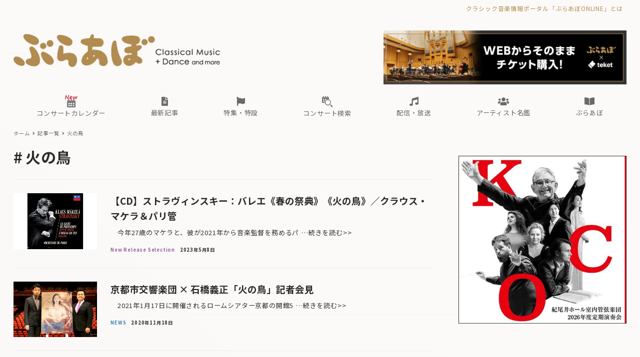

--- FILE ---
content_type: text/html; charset=UTF-8
request_url: https://ebravo.jp/archives/tag/%E7%81%AB%E3%81%AE%E9%B3%A5
body_size: 224125
content:
<!DOCTYPE html>
<html lang="ja" data-sticky-footer="true" data-scrolled="false">

<head>
			<meta charset="UTF-8">
		<meta name="viewport" content="width=device-width, initial-scale=1, minimum-scale=1, viewport-fit=cover">
		<title>火の鳥 &#8211; ぶらあぼONLINE | クラシック音楽情報ポータル</title>
<meta name='robots' content='max-image-preview:large' />
		<meta property="og:title" content="火の鳥">
		<meta property="og:type" content="blog">
		<meta property="og:url" content="https://ebravo.jp/archives/tag/%e7%81%ab%e3%81%ae%e9%b3%a5">
		<meta property="og:image" content="https://ebravo.jp/wp-content/uploads/2021/02/bravo-thumbnail.png">
		<meta property="og:site_name" content="ぶらあぼONLINE | クラシック音楽情報ポータル">
		<meta property="og:description" content="">
		<meta property="og:locale" content="ja_JP">
				<link rel='dns-prefetch' href='//cdn.jsdelivr.net' />
<link rel='dns-prefetch' href='//fonts.googleapis.com' />
<link rel='dns-prefetch' href='//s.w.org' />
<link rel="alternate" type="application/rss+xml" title="ぶらあぼONLINE | クラシック音楽情報ポータル &raquo; フィード" href="https://ebravo.jp/feed" />
<link rel="alternate" type="application/rss+xml" title="ぶらあぼONLINE | クラシック音楽情報ポータル &raquo; コメントフィード" href="https://ebravo.jp/comments/feed" />
		<link rel="profile" href="http://gmpg.org/xfn/11">
				<link rel="alternate" type="application/rss+xml" title="ぶらあぼONLINE | クラシック音楽情報ポータル &raquo; 火の鳥 タグのフィード" href="https://ebravo.jp/archives/tag/%e7%81%ab%e3%81%ae%e9%b3%a5/feed" />
		<!-- This site uses the Google Analytics by MonsterInsights plugin v8.15 - Using Analytics tracking - https://www.monsterinsights.com/ -->
							<script src="//www.googletagmanager.com/gtag/js?id=G-SWM7YVNX1W"  data-cfasync="false" data-wpfc-render="false" type="text/javascript" async></script>
			<script data-cfasync="false" data-wpfc-render="false" type="text/javascript">
				var mi_version = '8.15';
				var mi_track_user = true;
				var mi_no_track_reason = '';
				
								var disableStrs = [
										'ga-disable-G-SWM7YVNX1W',
															'ga-disable-UA-43263548-1',
									];

				/* Function to detect opted out users */
				function __gtagTrackerIsOptedOut() {
					for (var index = 0; index < disableStrs.length; index++) {
						if (document.cookie.indexOf(disableStrs[index] + '=true') > -1) {
							return true;
						}
					}

					return false;
				}

				/* Disable tracking if the opt-out cookie exists. */
				if (__gtagTrackerIsOptedOut()) {
					for (var index = 0; index < disableStrs.length; index++) {
						window[disableStrs[index]] = true;
					}
				}

				/* Opt-out function */
				function __gtagTrackerOptout() {
					for (var index = 0; index < disableStrs.length; index++) {
						document.cookie = disableStrs[index] + '=true; expires=Thu, 31 Dec 2099 23:59:59 UTC; path=/';
						window[disableStrs[index]] = true;
					}
				}

				if ('undefined' === typeof gaOptout) {
					function gaOptout() {
						__gtagTrackerOptout();
					}
				}
								window.dataLayer = window.dataLayer || [];

				window.MonsterInsightsDualTracker = {
					helpers: {},
					trackers: {},
				};
				if (mi_track_user) {
					function __gtagDataLayer() {
						dataLayer.push(arguments);
					}

					function __gtagTracker(type, name, parameters) {
						if (!parameters) {
							parameters = {};
						}

						if (parameters.send_to) {
							__gtagDataLayer.apply(null, arguments);
							return;
						}

						if (type === 'event') {
														parameters.send_to = monsterinsights_frontend.v4_id;
							var hookName = name;
							if (typeof parameters['event_category'] !== 'undefined') {
								hookName = parameters['event_category'] + ':' + name;
							}

							if (typeof MonsterInsightsDualTracker.trackers[hookName] !== 'undefined') {
								MonsterInsightsDualTracker.trackers[hookName](parameters);
							} else {
								__gtagDataLayer('event', name, parameters);
							}
							
														parameters.send_to = monsterinsights_frontend.ua;
							__gtagDataLayer(type, name, parameters);
													} else {
							__gtagDataLayer.apply(null, arguments);
						}
					}

					__gtagTracker('js', new Date());
					__gtagTracker('set', {
						'developer_id.dZGIzZG': true,
											});
										__gtagTracker('config', 'G-SWM7YVNX1W', {"forceSSL":"true"} );
															__gtagTracker('config', 'UA-43263548-1', {"forceSSL":"true"} );
										window.gtag = __gtagTracker;										(function () {
						/* https://developers.google.com/analytics/devguides/collection/analyticsjs/ */
						/* ga and __gaTracker compatibility shim. */
						var noopfn = function () {
							return null;
						};
						var newtracker = function () {
							return new Tracker();
						};
						var Tracker = function () {
							return null;
						};
						var p = Tracker.prototype;
						p.get = noopfn;
						p.set = noopfn;
						p.send = function () {
							var args = Array.prototype.slice.call(arguments);
							args.unshift('send');
							__gaTracker.apply(null, args);
						};
						var __gaTracker = function () {
							var len = arguments.length;
							if (len === 0) {
								return;
							}
							var f = arguments[len - 1];
							if (typeof f !== 'object' || f === null || typeof f.hitCallback !== 'function') {
								if ('send' === arguments[0]) {
									var hitConverted, hitObject = false, action;
									if ('event' === arguments[1]) {
										if ('undefined' !== typeof arguments[3]) {
											hitObject = {
												'eventAction': arguments[3],
												'eventCategory': arguments[2],
												'eventLabel': arguments[4],
												'value': arguments[5] ? arguments[5] : 1,
											}
										}
									}
									if ('pageview' === arguments[1]) {
										if ('undefined' !== typeof arguments[2]) {
											hitObject = {
												'eventAction': 'page_view',
												'page_path': arguments[2],
											}
										}
									}
									if (typeof arguments[2] === 'object') {
										hitObject = arguments[2];
									}
									if (typeof arguments[5] === 'object') {
										Object.assign(hitObject, arguments[5]);
									}
									if ('undefined' !== typeof arguments[1].hitType) {
										hitObject = arguments[1];
										if ('pageview' === hitObject.hitType) {
											hitObject.eventAction = 'page_view';
										}
									}
									if (hitObject) {
										action = 'timing' === arguments[1].hitType ? 'timing_complete' : hitObject.eventAction;
										hitConverted = mapArgs(hitObject);
										__gtagTracker('event', action, hitConverted);
									}
								}
								return;
							}

							function mapArgs(args) {
								var arg, hit = {};
								var gaMap = {
									'eventCategory': 'event_category',
									'eventAction': 'event_action',
									'eventLabel': 'event_label',
									'eventValue': 'event_value',
									'nonInteraction': 'non_interaction',
									'timingCategory': 'event_category',
									'timingVar': 'name',
									'timingValue': 'value',
									'timingLabel': 'event_label',
									'page': 'page_path',
									'location': 'page_location',
									'title': 'page_title',
								};
								for (arg in args) {
																		if (!(!args.hasOwnProperty(arg) || !gaMap.hasOwnProperty(arg))) {
										hit[gaMap[arg]] = args[arg];
									} else {
										hit[arg] = args[arg];
									}
								}
								return hit;
							}

							try {
								f.hitCallback();
							} catch (ex) {
							}
						};
						__gaTracker.create = newtracker;
						__gaTracker.getByName = newtracker;
						__gaTracker.getAll = function () {
							return [];
						};
						__gaTracker.remove = noopfn;
						__gaTracker.loaded = true;
						window['__gaTracker'] = __gaTracker;
					})();
									} else {
										console.log("");
					(function () {
						function __gtagTracker() {
							return null;
						}

						window['__gtagTracker'] = __gtagTracker;
						window['gtag'] = __gtagTracker;
					})();
									}
			</script>
				<!-- / Google Analytics by MonsterInsights -->
		<!-- ebravo.jp is managing ads with Advanced Ads 1.56.1 – https://wpadvancedads.com/ --><script id="ebrav-ready">
			window.advanced_ads_ready=function(e,a){a=a||"complete";var d=function(e){return"interactive"===a?"loading"!==e:"complete"===e};d(document.readyState)?e():document.addEventListener("readystatechange",(function(a){d(a.target.readyState)&&e()}),{once:"interactive"===a})},window.advanced_ads_ready_queue=window.advanced_ads_ready_queue||[];		</script>
		<style id="snow-monkey-custom-logo-size">
.c-site-branding .custom-logo, .wpaw-site-branding__logo .custom-logo { height: 39px; width: 248px; }
@media (min-width: 64em) { .c-site-branding .custom-logo, .wpaw-site-branding__logo .custom-logo { height: 66px; width: 413px; } }
</style>
		<link rel='stylesheet' id='noto-sans-jp-css'  href='https://fonts.googleapis.com/css?family=Noto+Sans+JP%3A400%2C700&display=swap&subset=japanese&ver=1' type='text/css' media='all' />
<link rel='stylesheet' id='wp-block-library-css'  href='https://ebravo.jp/wp-includes/css/dist/block-library/style.min.css?ver=5.8' type='text/css' media='all' />
<link rel='stylesheet' id='snow-monkey-blocks-css'  href='https://ebravo.jp/wp-content/plugins/snow-monkey-blocks/dist/css/blocks.css?ver=1631033209' type='text/css' media='all' />
<link rel='stylesheet' id='snow-monkey-blocks/accordion-css'  href='https://ebravo.jp/wp-content/plugins/snow-monkey-blocks/dist/block/accordion/style.css?ver=1631033208' type='text/css' media='all' />
<link rel='stylesheet' id='snow-monkey-blocks/box-css'  href='https://ebravo.jp/wp-content/plugins/snow-monkey-blocks/dist/block/box/style.css?ver=1631033208' type='text/css' media='all' />
<link rel='stylesheet' id='snow-monkey-blocks/btn-css'  href='https://ebravo.jp/wp-content/plugins/snow-monkey-blocks/dist/block/btn/style.css?ver=1631033208' type='text/css' media='all' />
<link rel='stylesheet' id='snow-monkey-blocks/panels-css'  href='https://ebravo.jp/wp-content/plugins/snow-monkey-blocks/dist/block/panels/style.css?ver=1631033208' type='text/css' media='all' />
<link rel='stylesheet' id='snow-monkey-blocks/section-css'  href='https://ebravo.jp/wp-content/plugins/snow-monkey-blocks/dist/block/section/style.css?ver=1631033208' type='text/css' media='all' />
<link rel='stylesheet' id='snow-monkey-blocks/section-break-the-grid-css'  href='https://ebravo.jp/wp-content/plugins/snow-monkey-blocks/dist/block/section-break-the-grid/style.css?ver=1631033208' type='text/css' media='all' />
<link rel='stylesheet' id='snow-monkey-blocks/section-with-bgimage-css'  href='https://ebravo.jp/wp-content/plugins/snow-monkey-blocks/dist/block/section-with-bgimage/style.css?ver=1631033208' type='text/css' media='all' />
<link rel='stylesheet' id='snow-monkey-blocks/section-with-bgvideo-css'  href='https://ebravo.jp/wp-content/plugins/snow-monkey-blocks/dist/block/section-with-bgvideo/style.css?ver=1631033208' type='text/css' media='all' />
<link rel='stylesheet' id='slick-carousel-css'  href='https://ebravo.jp/wp-content/plugins/snow-monkey-blocks/dist/packages/slick/slick.css?ver=1631033209' type='text/css' media='all' />
<link rel='stylesheet' id='slick-carousel-theme-css'  href='https://ebravo.jp/wp-content/plugins/snow-monkey-blocks/dist/packages/slick/slick-theme.css?ver=1631033209' type='text/css' media='all' />
<link rel='stylesheet' id='snow-monkey-blocks/slider-css'  href='https://ebravo.jp/wp-content/plugins/snow-monkey-blocks/dist/block/slider/style.css?ver=1631033208' type='text/css' media='all' />
<link rel='stylesheet' id='snow-monkey-blocks/step-css'  href='https://ebravo.jp/wp-content/plugins/snow-monkey-blocks/dist/block/step/style.css?ver=1631033208' type='text/css' media='all' />
<link rel='stylesheet' id='snow-monkey-blocks/tabs-css'  href='https://ebravo.jp/wp-content/plugins/snow-monkey-blocks/dist/block/tabs/style.css?ver=1631033208' type='text/css' media='all' />
<link rel='stylesheet' id='snow-monkey-blocks/testimonial-css'  href='https://ebravo.jp/wp-content/plugins/snow-monkey-blocks/dist/block/testimonial/style.css?ver=1631033208' type='text/css' media='all' />
<link rel='stylesheet' id='snow-monkey-blocks/thumbnail-gallery-css'  href='https://ebravo.jp/wp-content/plugins/snow-monkey-blocks/dist/block/thumbnail-gallery/style.css?ver=1631033208' type='text/css' media='all' />
<link rel='stylesheet' id='spider-css'  href='https://ebravo.jp/wp-content/plugins/snow-monkey-blocks/dist/packages/spider/dist/css/spider.css?ver=1631033209' type='text/css' media='all' />
<link rel='stylesheet' id='tribe-common-skeleton-style-css'  href='https://ebravo.jp/wp-content/plugins/my-snow-monkey/../the-events-calendar/common/src/resources/css/common-skeleton.min.css?ver=5.8' type='text/css' media='all' />
<link rel='stylesheet' id='tribe-tooltip-css'  href='https://ebravo.jp/wp-content/plugins/my-snow-monkey/../the-events-calendar/common/src/resources/css/tooltip.min.css?ver=5.8' type='text/css' media='all' />
<link rel='stylesheet' id='tribe-common-full-style-css'  href='https://ebravo.jp/wp-content/plugins/my-snow-monkey/../the-events-calendar/common/src/resources/css/common-full.min.css?ver=5.8' type='text/css' media='all' />
<link rel='stylesheet' id='tribe-events-widgets-v2-events-list-full-css'  href='https://ebravo.jp/wp-content/plugins/my-snow-monkey/../the-events-calendar/src/resources/css/widget-events-list-full.min.css?ver=5.8' type='text/css' media='all' />
<link rel='stylesheet' id='tribe-events-pro-widgets-v2-events-list-skeleton-css'  href='https://ebravo.jp/wp-content/plugins/my-snow-monkey/../the-events-calendar/src/resources/css/widget-events-list-skeleton.min.css?ver=5.8' type='text/css' media='all' />
<link rel='stylesheet' id='tribe-events-pro-widgets-v2-events-list-full-css'  href='https://ebravo.jp/wp-content/plugins/my-snow-monkey/../the-events-calendar/src/resources/css/widget-events-list-full.min.css?ver=5.8' type='text/css' media='all' />
<link rel='stylesheet' id='snow-monkey-blocks-background-parallax-css'  href='https://ebravo.jp/wp-content/plugins/snow-monkey-blocks/dist/css/background-parallax.css?ver=1631033208' type='text/css' media='all' />
<link rel='stylesheet' id='wp-awesome-widgets-css'  href='https://ebravo.jp/wp-content/themes/snow-monkey/vendor/inc2734/wp-awesome-widgets/src/assets/css/app.css?ver=1631033134' type='text/css' media='all' />
<link rel='stylesheet' id='snow-monkey-css'  href='https://ebravo.jp/wp-content/themes/snow-monkey/assets/css/style.min.css?ver=1631033133' type='text/css' media='all' />
<style id='snow-monkey-inline-css' type='text/css'>
input[type="email"],input[type="number"],input[type="password"],input[type="search"],input[type="tel"],input[type="text"],input[type="url"],textarea { font-size: 15px }
:root { --_container-max-width: 1280px;--accent-color: #b58d51;--dark-accent-color: #705630;--light-accent-color: #d3bc99;--lighter-accent-color: #e8dcc9;--lightest-accent-color: #ede4d5;--sub-accent-color: #2d2925;--dark-sub-accent-color: #000000;--light-sub-accent-color: #655c53;--lighter-sub-accent-color: #8b7e72;--lightest-sub-accent-color: #93877c;--header-text-color: #6c6966;--overlay-header-text-color: #6c6966;--drop-nav-text-color: #6c6966;--entry-content-h2-border-left: 1px solid var(--accent-color, #cd162c);--entry-content-h2-background-color: #f7f7f7;--entry-content-h2-padding: calc(var(--_space, 1.76923rem) * 0.25) calc(var(--_space, 1.76923rem) * 0.25) calc(var(--_space, 1.76923rem) * 0.25) calc(var(--_space, 1.76923rem) * 0.5);--entry-content-h3-border-bottom: 1px solid #eee;--entry-content-h3-padding: 0 0 calc(var(--_space, 1.76923rem) * 0.25);--widget-title-display: flex;--widget-title-flex-direction: row;--widget-title-align-items: center;--widget-title-justify-content: center;--widget-title-pseudo-display: block;--widget-title-pseudo-content: "";--widget-title-pseudo-height: 1px;--widget-title-pseudo-background-color: #111;--widget-title-pseudo-flex: 1 0 0%;--widget-title-pseudo-min-width: 20px;--widget-title-before-margin-right: .5em;--widget-title-after-margin-left: .5em;--_half-leading: 0.4;--font-family: "Noto Sans JP",sans-serif }
html { font-size: 15px;letter-spacing: 0.05rem }
.has-regular-font-size,.has-normal-font-size { font-size: 16px }
.has-white-background-color { background-color: #fff!important }
.has-white-color,.wp-block-button__link.has-white-color { color: #fff!important }
.has-black-background-color { background-color: #000!important }
.has-black-color,.wp-block-button__link.has-black-color { color: #000!important }
.has-text-color-background-color { background-color: #333!important }
.has-text-color-color,.wp-block-button__link.has-text-color-color { color: #333!important }
.has-dark-gray-background-color { background-color: #999!important }
.has-dark-gray-color,.wp-block-button__link.has-dark-gray-color { color: #999!important }
.has-gray-background-color { background-color: #ccc!important }
.has-gray-color,.wp-block-button__link.has-gray-color { color: #ccc!important }
.has-very-light-gray-background-color { background-color: #eee!important }
.has-very-light-gray-color,.wp-block-button__link.has-very-light-gray-color { color: #eee!important }
.has-lightest-grey-background-color { background-color: #f7f7f7!important }
.has-lightest-grey-color,.wp-block-button__link.has-lightest-grey-color { color: #f7f7f7!important }
.has-accent-color-background-color { background-color: #b58d51!important }
.has-accent-color-color,.wp-block-button__link.has-accent-color-color { color: #b58d51!important }
.has-sub-accent-color-background-color { background-color: #2d2925!important }
.has-sub-accent-color-color,.wp-block-button__link.has-sub-accent-color-color { color: #2d2925!important }
.c-entry-summary__term--category-17497 { background-color: #a069a8 }
.c-entry-summary__term--category-1226 { background-color: #b55451 }
.c-entry-summary__term--category-10594 { background-color: #a069a8 }
.c-entry-summary__term--category-3 { background-color: #3f83b5 }
.c-entry-summary__term--category-1237 { background-color: #b55451 }
.c-entry-summary__term--category-2505 { background-color: #7bb564 }
.c-entry-summary__term--category-177 { background-color: #5d62b3 }
.c-entry-summary__term--category-11719 { background-color: #b55451 }
.c-entry-summary__term--category-175 { background-color: #b55451 }
.p-infobar__inner { background-color: #e5d8ae }
.p-infobar__content { color: #fff }
</style>
<link rel='stylesheet' id='snow-monkey-custom-widgets-css'  href='https://ebravo.jp/wp-content/themes/snow-monkey/assets/css/custom-widgets.min.css?ver=1631033133' type='text/css' media='all' />
<style id='snow-monkey-custom-widgets-inline-css' type='text/css'>
.wpaw-term.wpaw-term--category-17497 { background-color: #a069a8 }
.wpaw-term.wpaw-term--category-1226 { background-color: #b55451 }
.wpaw-term.wpaw-term--category-10594 { background-color: #a069a8 }
.wpaw-term.wpaw-term--category-3 { background-color: #3f83b5 }
.wpaw-term.wpaw-term--category-1237 { background-color: #b55451 }
.wpaw-term.wpaw-term--category-2505 { background-color: #7bb564 }
.wpaw-term.wpaw-term--category-177 { background-color: #5d62b3 }
.wpaw-term.wpaw-term--category-11719 { background-color: #b55451 }
.wpaw-term.wpaw-term--category-175 { background-color: #b55451 }
</style>
<link rel='stylesheet' id='snow-monkey-block-library-css'  href='https://ebravo.jp/wp-content/themes/snow-monkey/assets/css/block-library.min.css?ver=1631033133' type='text/css' media='all' />
<link rel='stylesheet' id='wp-share-buttons-css'  href='https://ebravo.jp/wp-content/themes/snow-monkey/vendor/inc2734/wp-share-buttons/src/assets/css/wp-share-buttons.css?ver=1631033136' type='text/css' media='all' />
<link rel='stylesheet' id='wp-oembed-blog-card-css'  href='https://ebravo.jp/wp-content/themes/snow-monkey/vendor/inc2734/wp-oembed-blog-card/src/assets/css/app.css?ver=1631033136' type='text/css' media='all' />
<link rel='stylesheet' id='wp-like-me-box-css'  href='https://ebravo.jp/wp-content/themes/snow-monkey/vendor/inc2734/wp-like-me-box/src/assets/css/wp-like-me-box.min.css?ver=1631033136' type='text/css' media='all' />
<link rel='stylesheet' id='snow-monkey-snow-monkey-blocks-css'  href='https://ebravo.jp/wp-content/themes/snow-monkey/assets/css/dependency/snow-monkey-blocks/style.min.css?ver=1631033133' type='text/css' media='all' />
<link rel='stylesheet' id='snow-monkey-mega-menu-css'  href='https://ebravo.jp/wp-content/plugins/snow-monkey-mega-menu/dist/css/app.css?ver=1629997157' type='text/css' media='all' />
<link rel='stylesheet' id='wp-pure-css-gallery-css'  href='https://ebravo.jp/wp-content/themes/snow-monkey/vendor/inc2734/wp-pure-css-gallery/src/assets/css/wp-pure-css-gallery.min.css?ver=1631033136' type='text/css' media='all' />
<link rel='stylesheet' id='snow-monkey-design-skin-bravo-css'  href='https://ebravo.jp/wp-content/plugins/snow-monkey-design-skin-bravo/design-skin.css?ver=1755005299' type='text/css' media='all' />
<!--n2css--><script type='text/javascript' src='https://ebravo.jp/wp-content/plugins/google-analytics-for-wordpress/assets/js/frontend-gtag.min.js?ver=8.15' id='monsterinsights-frontend-script-js'></script>
<script data-cfasync="false" data-wpfc-render="false" type="text/javascript" id='monsterinsights-frontend-script-js-extra'>/* <![CDATA[ */
var monsterinsights_frontend = {"js_events_tracking":"true","download_extensions":"doc,pdf,ppt,zip,xls,docx,pptx,xlsx","inbound_paths":"[]","home_url":"https:\/\/ebravo.jp","hash_tracking":"false","ua":"UA-43263548-1","v4_id":"G-SWM7YVNX1W"};/* ]]> */
</script>
<script type='text/javascript' src='https://ebravo.jp/wp-content/plugins/snow-monkey-blocks/dist/packages/spider/dist/js/spider.js?ver=1631033209' id='spider-js'></script>
<script type='text/javascript' src='https://ebravo.jp/wp-includes/js/jquery/jquery.min.js?ver=3.6.0' id='jquery-core-js'></script>
<script type='text/javascript' src='https://ebravo.jp/wp-includes/js/jquery/jquery-migrate.min.js?ver=3.3.2' id='jquery-migrate-js'></script>
<script type='text/javascript' id='advanced-ads-advanced-js-js-extra'>
/* <![CDATA[ */
var advads_options = {"blog_id":"1","privacy":{"enabled":false,"state":"not_needed"}};
/* ]]> */
</script>
<script type='text/javascript' src='https://ebravo.jp/wp-content/plugins/advanced-ads/public/assets/js/advanced.min.js?ver=1.56.1' id='advanced-ads-advanced-js-js'></script>
<script type='text/javascript' src='https://ebravo.jp/wp-content/plugins/snow-monkey-blocks/dist/block/spider-slider/script.js?ver=1631033208' id='snow-monkey-blocks/spider-slider-js'></script>
<link rel="https://api.w.org/" href="https://ebravo.jp/wp-json/" /><link rel="alternate" type="application/json" href="https://ebravo.jp/wp-json/wp/v2/tags/5596" /><link rel="EditURI" type="application/rsd+xml" title="RSD" href="https://ebravo.jp/xmlrpc.php?rsd" />
<link rel="wlwmanifest" type="application/wlwmanifest+xml" href="https://ebravo.jp/wp-includes/wlwmanifest.xml" /> 
<meta name="generator" content="WordPress 5.8" />
		<link href="https://use.fontawesome.com/releases/v5.14.0/css/all.css" rel="stylesheet">
		<link href="/wp-content/plugins/snow-monkey-design-skin-bravo/artist-style.css?1217" rel="stylesheet">
		<link href="/wp-content/plugins/snow-monkey-design-skin-bravo/mini-calendar-style.css?0813" rel="stylesheet">

        
        <link rel="apple-touch-icon" sizes="180x180" href="/wp-content/uploads/fbrfg/apple-touch-icon.png">
<link rel="icon" type="image/png" sizes="32x32" href="/wp-content/uploads/fbrfg/favicon-32x32.png">
<link rel="icon" type="image/png" sizes="16x16" href="/wp-content/uploads/fbrfg/favicon-16x16.png">
<link rel="manifest" href="/wp-content/uploads/fbrfg/site.webmanifest">
<link rel="mask-icon" href="/wp-content/uploads/fbrfg/safari-pinned-tab.svg" color="#b58d51">
<link rel="shortcut icon" href="/wp-content/uploads/fbrfg/favicon.ico">
<meta name="msapplication-TileColor" content="#b58d51">
<meta name="msapplication-config" content="/wp-content/uploads/fbrfg/browserconfig.xml">
<meta name="theme-color" content="#ffffff"><script type="text/javascript">
		var advadsCfpQueue = [];
		var advadsCfpAd = function( adID ){
			if ( 'undefined' == typeof advadsProCfp ) { advadsCfpQueue.push( adID ) } else { advadsProCfp.addElement( adID ) }
		};
		</script>
				<meta name="theme-color" content="#b58d51">
		<script>(function(w,d,s,l,i){w[l]=w[l]||[];w[l].push({'gtm.start':
new Date().getTime(),event:'gtm.js'});var f=d.getElementsByTagName(s)[0],
j=d.createElement(s),dl=l!='dataLayer'?'&l='+l:'';j.async=true;j.src=
'https://www.googletagmanager.com/gtm.js?id='+i+dl;f.parentNode.insertBefore(j,f);
})(window,document,'script','dataLayer','GTM-KXLBMSV');</script>
				<script type="application/ld+json">
			{"@context":"http:\/\/schema.org","@type":"WebSite","publisher":{"@type":"Organization","url":"https:\/\/ebravo.jp","name":"\u3076\u3089\u3042\u307cONLINE | \u30af\u30e9\u30b7\u30c3\u30af\u97f3\u697d\u60c5\u5831\u30dd\u30fc\u30bf\u30eb","logo":{"@type":"ImageObject","url":"https:\/\/ebravo.jp\/wp-content\/uploads\/2021\/02\/bravo-logo.png"}}}		</script>
							<meta name="twitter:card" content="summary_large_image">
		
					<meta name="twitter:site" content="@bravo_tweet">
				<link rel="icon" href="https://ebravo.jp/wp-content/uploads/2021/02/cropped-fav-32x32.png" sizes="32x32" />
<link rel="icon" href="https://ebravo.jp/wp-content/uploads/2021/02/cropped-fav-192x192.png" sizes="192x192" />
<link rel="apple-touch-icon" href="https://ebravo.jp/wp-content/uploads/2021/02/cropped-fav-180x180.png" />
<meta name="msapplication-TileImage" content="https://ebravo.jp/wp-content/uploads/2021/02/cropped-fav-270x270.png" />
		<style type="text/css" id="wp-custom-css">
			.teketbutton img {
    transition: transform .6s ease;
}

.teketbutton:hover img {
    transform: scale(1.05);
}

		</style>
		</head>

<body class="archive tag tag-5596 wp-custom-logo l-body--right-sidebar l-body aa-prefix-ebrav-" id="body"
	data-has-sidebar="true"
	data-is-full-template="false"
	data-is-slim-width="true"
	data-header-layout="2row"
	>

			<div id="page-start"></div>
			<!-- Google Tag Manager (noscript) -->
<noscript><iframe src="https://www.googletagmanager.com/ns.html?id=GTM-KXLBMSV"
height="0" width="0" style="display:none;visibility:hidden"></iframe></noscript>
<!-- End Google Tag Manager (noscript) -->
	
	
<nav
	id="drawer-nav"
	class="c-drawer c-drawer--fixed c-drawer--highlight-type-background-color"
	role="navigation"
	aria-hidden="true"
	aria-labelledby="hamburger-btn"
>
	<div class="c-drawer__inner">
		<div class="c-drawer__focus-point" tabindex="-1"></div>
		
		
		<ul id="menu-sp%e7%94%a8%e3%83%a1%e3%82%a4%e3%83%b3%e3%83%a1%e3%83%8b%e3%83%a5%e3%83%bc" class="c-drawer__menu"><li id="menu-item-194602" class="menu-item menu-item-type-custom menu-item-object-custom menu-item-194602 c-drawer__item"><a href="/concert-calendar"><img width="20" style="display:inline-block;margin-left:-1px;margin-right:1px;" src="/wp-content/uploads/2025/08/concert-calendar_W.png">コンサートカレンダー</a></li>
<li id="menu-item-88807" class="menu-item menu-item-type-custom menu-item-object-custom menu-item-has-children menu-item-88807 c-drawer__item c-drawer__item--has-submenu"><a href="https://ebravo.jp/entry"><i class="fas fa-list fa-lg"></i><br class="pc-only"><span> </span>新着記事</a><button class="c-drawer__toggle" aria-expanded="false"><span class="c-ic-angle-right" aria-hidden="true" aria-label="サブメニューを開閉する"></span></button><ul class="c-drawer__submenu" aria-hidden="true">	<li id="menu-item-4344" class="menu-item menu-item-type-taxonomy menu-item-object-category menu-item-4344 c-drawer__subitem"><a href="https://ebravo.jp/archives/category/news">ニュース</a></li>
	<li id="menu-item-103778" class="menu-item menu-item-type-custom menu-item-object-custom menu-item-103778 c-drawer__subitem"><a href="https://ebravo.jp/entry/series">企画・連載</a></li>
	<li id="menu-item-69261" class="menu-item menu-item-type-taxonomy menu-item-object-category menu-item-69261 c-drawer__subitem"><a href="https://ebravo.jp/archives/category/topics">トピックス</a></li>
	<li id="menu-item-88800" class="menu-item menu-item-type-taxonomy menu-item-object-category menu-item-88800 c-drawer__subitem"><a href="https://ebravo.jp/archives/category/pickup">注目公演</a></li>
	<li id="menu-item-74354" class="menu-item menu-item-type-taxonomy menu-item-object-category menu-item-74354 c-drawer__subitem"><a href="https://ebravo.jp/archives/category/interview">インタビュー</a></li>
	<li id="menu-item-103779" class="menu-item menu-item-type-custom menu-item-object-custom menu-item-103779 c-drawer__subitem"><a href="https://ebravo.jp/archives/tag/%e6%96%b0%e8%ad%9c%e3%83%bb%e6%96%b0%e5%88%8a">新譜・新刊</a></li>
	<li id="menu-item-88426" class="menu-item menu-item-type-custom menu-item-object-custom menu-item-88426 c-drawer__subitem"><a href="https://ebravo.jp/archives/category/overseas">海外公演</a></li>
	<li id="menu-item-75978" class="menu-item menu-item-type-taxonomy menu-item-object-category menu-item-75978 c-drawer__subitem"><a href="https://ebravo.jp/archives/category/from-bravo">FROM編集部</a></li>
</ul>
</li>
<li id="menu-item-58616" class="menu-item menu-item-type-post_type menu-item-object-page menu-item-has-children menu-item-58616 c-drawer__item c-drawer__item--has-submenu"><a href="https://ebravo.jp/special"><i class="fas fa-flag fa-lg"></i><br class="pc-only"><span> </span>特集・特設</a><button class="c-drawer__toggle" aria-expanded="false"><span class="c-ic-angle-right" aria-hidden="true" aria-label="サブメニューを開閉する"></span></button><ul class="c-drawer__submenu" aria-hidden="true">	<li id="menu-item-76661" class="menu-item menu-item-type-custom menu-item-object-custom menu-item-76661 c-drawer__subitem"><a href="https://ebravo.jp/special/featured">特集</a></li>
	<li id="menu-item-118463" class="menu-item menu-item-type-custom menu-item-object-custom menu-item-118463 c-drawer__subitem"><a href="https://ebravo.jp/special/featured/yamahahall">ヤマハホール</a></li>
	<li id="menu-item-201291" class="menu-item menu-item-type-custom menu-item-object-custom menu-item-201291 c-drawer__subitem"><a href="https://ebravo.jp/special/featured/harusai2026">東京・春・音楽祭2026</a></li>
	<li id="menu-item-202391" class="menu-item menu-item-type-custom menu-item-object-custom menu-item-202391 c-drawer__subitem"><a href="https://ebravo.jp/special/featured/tomas2026">トヨタ・マスター・プレイヤーズ，ウィーン</a></li>
	<li id="menu-item-144512" class="menu-item menu-item-type-custom menu-item-object-custom menu-item-144512 c-drawer__subitem"><a href="https://ebravo.jp/special/featured#past">過去の特集</a></li>
</ul>
</li>
<li id="menu-item-12062" class="menu-item menu-item-type-custom menu-item-object-custom menu-item-12062 c-drawer__item"><a href="https://concert-search.ebravo.jp/"><img width="20" style="display:inline-block;margin-left:-1px;margin-right:1px;" src="/wp-content/uploads/2025/08/concert-search_W.png">コンサート検索</a></li>
<li id="menu-item-75921" class="menu-item menu-item-type-custom menu-item-object-custom menu-item-has-children menu-item-75921 c-drawer__item c-drawer__item--has-submenu"><a href="https://ebravo.jp/streaming"><i class="fas fa-music fa-lg"></i><br class="pc-only"><span> </span>配信・放送</a><button class="c-drawer__toggle" aria-expanded="false"><span class="c-ic-angle-right" aria-hidden="true" aria-label="サブメニューを開閉する"></span></button><ul class="c-drawer__submenu" aria-hidden="true">	<li id="menu-item-74371" class="menu-item menu-item-type-post_type menu-item-object-page menu-item-74371 c-drawer__subitem"><a href="https://ebravo.jp/streaming/live-free">無料ライブ配信スケジュール</a></li>
	<li id="menu-item-74370" class="menu-item menu-item-type-post_type menu-item-object-page menu-item-74370 c-drawer__subitem"><a href="https://ebravo.jp/streaming/live-premium">有料ライブ配信スケジュール</a></li>
	<li id="menu-item-4385" class="menu-item menu-item-type-post_type menu-item-object-page menu-item-4385 c-drawer__subitem"><a href="https://ebravo.jp/streaming/tvfm">TV&#038;FM番組放送スケジュール</a></li>
</ul>
</li>
<li id="menu-item-86141" class="menu-item menu-item-type-post_type menu-item-object-page menu-item-has-children menu-item-86141 c-drawer__item c-drawer__item--has-submenu"><a href="https://ebravo.jp/artists"><i class="fas fa-users fa-lg"></i><br class="pc-only"><span> </span>アーティスト名鑑</a><button class="c-drawer__toggle" aria-expanded="false"><span class="c-ic-angle-right" aria-hidden="true" aria-label="サブメニューを開閉する"></span></button><ul class="c-drawer__submenu" aria-hidden="true">	<li id="menu-item-107433" class="menu-item menu-item-type-custom menu-item-object-custom menu-item-107433 c-drawer__subitem"><a href="https://ebravo.jp/orchestra">演奏団体を探す</a></li>
	<li id="menu-item-87160" class="menu-item menu-item-type-post_type menu-item-object-page menu-item-87160 c-drawer__subitem"><a href="https://ebravo.jp/artists/artist-a">アーティストを探す</a></li>
</ul>
</li>
<li id="menu-item-87452" class="menu-item menu-item-type-custom menu-item-object-custom menu-item-has-children menu-item-87452 c-drawer__item c-drawer__item--has-submenu"><a href="https://ebravo.jp/bravo-book"><i class="fas fa-book-open fa-lg"></i><br class="pc-only"><span> </span>ぶらあぼ</a><button class="c-drawer__toggle" aria-expanded="false"><span class="c-ic-angle-right" aria-hidden="true" aria-label="サブメニューを開閉する"></span></button><ul class="c-drawer__submenu" aria-hidden="true">	<li id="menu-item-87451" class="menu-item menu-item-type-custom menu-item-object-custom menu-item-87451 c-drawer__subitem"><a href="https://ebravo.jp/bravo-book">ぶらあぼ電子版を読む</a></li>
	<li id="menu-item-75918" class="menu-item menu-item-type-post_type menu-item-object-page menu-item-75918 c-drawer__subitem"><a href="https://ebravo.jp/bravo-book/distribution">ぶらあぼ配布場所</a></li>
	<li id="menu-item-75917" class="menu-item menu-item-type-post_type menu-item-object-page menu-item-75917 c-drawer__subitem"><a href="https://ebravo.jp/bravo-book/subscription">ぶらあぼ定期購読</a></li>
</ul>
</li>
<li id="menu-item-4387" class="menu-item menu-item-type-post_type menu-item-object-page menu-item-has-children menu-item-4387 c-drawer__item c-drawer__item--has-submenu"><a href="https://ebravo.jp/town"><i class="fas fa-link fa-lg"></i><br class="pc-only"><span> </span>リンク集</a><button class="c-drawer__toggle" aria-expanded="false"><span class="c-ic-angle-right" aria-hidden="true" aria-label="サブメニューを開閉する"></span></button><ul class="c-drawer__submenu" aria-hidden="true">	<li id="menu-item-70492" class="menu-item menu-item-type-post_type menu-item-object-page menu-item-70492 c-drawer__subitem"><a href="https://ebravo.jp/town/hall">劇場・コンサートホール</a></li>
	<li id="menu-item-4427" class="menu-item menu-item-type-post_type menu-item-object-page menu-item-4427 c-drawer__subitem"><a href="https://ebravo.jp/town/orchestra">オーケストラ・演奏団体</a></li>
	<li id="menu-item-103780" class="menu-item menu-item-type-custom menu-item-object-custom menu-item-103780 c-drawer__subitem"><a href="https://ebravo.jp/town/overseafestival">海外音楽祭</a></li>
	<li id="menu-item-89026" class="menu-item menu-item-type-custom menu-item-object-custom menu-item-89026 c-drawer__subitem"><a href="https://ebravo.jp/town/overseahall">海外ホール・オペラハウス</a></li>
	<li id="menu-item-80098" class="menu-item menu-item-type-post_type menu-item-object-page menu-item-80098 c-drawer__subitem"><a href="https://ebravo.jp/town">その他</a></li>
</ul>
</li>
</ul>
<div class="p-drawer-sub-nav c-drawer__sub-nav">
	<ul id="menu-sp%e7%94%a8%e3%82%b5%e3%83%96%e3%83%a1%e3%83%8b%e3%83%a5%e3%83%bc" class="c-drawer__menu"><li id="menu-item-78529" class="menu-item menu-item-type-post_type menu-item-object-page menu-item-78529 c-drawer__item"><a href="https://ebravo.jp/about">クラシック音楽情報ポータル<br>「ぶらあぼONLINE」とは</a></li>
<li id="menu-item-87590" class="menu-item menu-item-type-custom menu-item-object-custom menu-item-87590 c-drawer__item"><a target="_blank" rel="noopener" href="https://x.com/bravo_tweet"><svg class="svg-inline--fa fa-lg" viewBox="0 0 1200 1227" fill="none" xmlns="http://www.w3.org/2000/svg"> <path d="M714.163 519.284L1160.89 0H1055.03L667.137 450.887L357.328 0H0L468.492 681.821L0 1226.37H105.866L515.491 750.218L842.672 1226.37H1200L714.137 519.284H714.163ZM569.165 687.828L521.697 619.934L144.011 79.6944H306.615L611.412 515.685L658.88 583.579L1055.08 1150.3H892.476L569.165 687.854V687.828Z" fill="currentColor"/> </svg></a></li>
<li id="menu-item-87591" class="menu-item menu-item-type-custom menu-item-object-custom menu-item-87591 c-drawer__item"><a target="_blank" rel="noopener" href="https://www.facebook.com/BravoClassic/"><i class="fab fa-facebook-f fa-lg"></i></a></li>
<li id="menu-item-87592" class="menu-item menu-item-type-custom menu-item-object-custom menu-item-87592 c-drawer__item"><a target="_blank" rel="noopener" href="https://www.youtube.com/channel/UCzS51iFJ89deLu5urqulKIQ"><i class="fab fa-youtube fa-lg"></i></a></li>
<li id="menu-item-151171" class="menu-item menu-item-type-custom menu-item-object-custom menu-item-151171 c-drawer__item"><a target="_blank" rel="noopener" href="https://www.instagram.com/bravoclassic/"><i class="fab fa-instagram fa-lg"></i></a></li>
<li id="menu-item-90852" class="menu-item menu-item-type-custom menu-item-object-custom menu-item-90852 c-drawer__item"><a href="https://ebravo.jp/concertform">コンサート情報掲載について</a></li>
<li id="menu-item-4382" class="menu-item menu-item-type-post_type menu-item-object-page menu-item-4382 c-drawer__item"><a href="https://ebravo.jp/about/ad">広告掲載について</a></li>
<li id="menu-item-98513" class="menu-item menu-item-type-custom menu-item-object-custom menu-item-98513 c-drawer__item"><a href="https://ebravo.jp/company">運営会社</a></li>
<li id="menu-item-98514" class="menu-item menu-item-type-custom menu-item-object-custom menu-item-98514 c-drawer__item"><a href="https://ebravo.jp/company/contact">お問い合わせ</a></li>
</ul></div>

					<ul class="c-drawer__menu">
				<li class="c-drawer__item">
					<form role="search" method="get" class="p-search-form" action="https://ebravo.jp/"><label class="screen-reader-text" for="s">検索</label><div class="c-input-group"><div class="c-input-group__field"><input type="search" placeholder="検索 &hellip;" value="" name="s"></div><button class="c-input-group__btn">検索</button></div></form>				</li>
			</ul>
		
			</div>
</nav>
<div class="c-drawer-close-zone" aria-hidden="true" aria-controls="drawer-nav"></div>

	<div class="l-container">
		
<header class="l-header l-header--2row l-header--sticky-sm" role="banner">
	
	<div class="l-header__content">
		
<div class="l-2row-header" data-has-global-nav="true">
	<div class="c-container">
					<div class="u-invisible-md-down">
				
<div class="p-header-sub-nav c-sub-nav" role="navigation">
	<ul id="menu-pc%e7%94%a8%e3%82%b5%e3%83%96%e3%83%a1%e3%83%8b%e3%83%a5%e3%83%bc" class="c-navbar c-navbar--right"><li id="menu-item-74348" class="menu-item menu-item-type-post_type menu-item-object-page sm-nav-menu-item-highlight menu-item-74348 c-navbar__item"><a href="https://ebravo.jp/about">クラシック音楽情報ポータル「ぶらあぼONLINE」とは</a></li>
</ul></div>
			</div>
		
		<div class="l-2row-header__row">
			<div class="c-row c-row--margin-s c-row--lg-margin c-row--middle c-row--nowrap">
				
				
				<div class="c-row__col c-row__col--auto">
					<div class="c-site-branding c-site-branding--has-logo">
	
		<div class="c-site-branding__title">
								<a href="https://ebravo.jp/" class="custom-logo-link" rel="home"><img width="827" height="133" src="https://ebravo.jp/wp-content/uploads/2021/02/bravo-logo.png" class="custom-logo" alt="ぶらあぼONLINE | クラシック音楽情報ポータル" srcset="https://ebravo.jp/wp-content/uploads/2021/02/bravo-logo.png 827w, https://ebravo.jp/wp-content/uploads/2021/02/bravo-logo-380x61.png 380w, https://ebravo.jp/wp-content/uploads/2021/02/bravo-logo-640x103.png 640w, https://ebravo.jp/wp-content/uploads/2021/02/bravo-logo-200x32.png 200w, https://ebravo.jp/wp-content/uploads/2021/02/bravo-logo-768x124.png 768w" sizes="(max-width: 827px) 100vw, 827px" /></a>						</div>

	
	</div>
				</div>

				
									<div class="c-row__col c-row__col--fit u-invisible-md-down">
						
<div class="p-header-content p-header-content--lg">
	
<div class="c-header-content">
	<!-- Widget Shortcode --><div id="custom_html-121" class="widget_text widget widget_custom_html widget-shortcode area-arbitrary "><div class="widgettitle">Title for Media</div><div class="textwidget custom-html-widget"><div class="pr-banner">
<div  class="ebrav-b8851304911a3ad0419d110087d8eca8 ebrav-%e3%82%bf%e3%82%a4%e3%83%88%e3%83%ab%e6%a8%aa" id="ebrav-b8851304911a3ad0419d110087d8eca8"></div>
</div></div></div><!-- /Widget Shortcode --></div>
</div>
					</div>
				
									<div class="c-row__col c-row__col--fit u-invisible-lg-up">
						
<button
		class="c-hamburger-btn"
	aria-expanded="false"
	aria-controls="drawer-nav"
>
	<span class="c-hamburger-btn__bars">
		<span class="c-hamburger-btn__bar"></span>
		<span class="c-hamburger-btn__bar"></span>
		<span class="c-hamburger-btn__bar"></span>
	</span>

			<span class="c-hamburger-btn__label">
			MENU		</span>
	</button>
					</div>
							</div>
		</div>

					<div class="l-2row-header__row u-invisible-md-down">
				
<nav class="p-global-nav p-global-nav--hover-text-color" role="navigation">
	<ul id="menu-pc%e7%94%a8%e3%83%a1%e3%82%a4%e3%83%b3%e3%83%a1%e3%83%8b%e3%83%a5%e3%83%bc" class="c-navbar"><li id="menu-item-194600" class="menu-item menu-item-type-custom menu-item-object-custom menu-item-194600 c-navbar__item"><a href="/concert-calendar"><span><img width="25" class="nohover" src="/wp-content/uploads/2025/08/concert_calendar_New.png"><img width="25" class="hover" src="/wp-content/uploads/2025/08/concert_calendar_New_hover.png"><br>コンサートカレンダー</span></a></li>
<li id="menu-item-93213" class="menu-item menu-item-type-custom menu-item-object-custom menu-item-has-children snow-monkey-mega-menu snow-monkey-mega-menu--mega-menu-2 menu-item-93213 c-navbar__item" aria-haspopup="true"><a href="https://ebravo.jp/entry"><span><i class="fas fa-file-alt fa-lg"></i><br>最新記事</span></a><ul class="c-navbar__submenu" aria-hidden="true">	<li id="menu-item-93214" class="menu-item menu-item-type-custom menu-item-object-custom menu-item-has-children menu-item-93214 c-navbar__subitem" aria-haspopup="true"><a href="#">カテゴリーから探す</a><ul class="c-navbar__submenu" aria-hidden="true">		<li id="menu-item-93215" class="menu-item menu-item-type-custom menu-item-object-custom menu-item-93215 c-navbar__subitem"><a href="https://ebravo.jp/archives/category/news">ニュース</a></li>
		<li id="menu-item-93216" class="menu-item menu-item-type-custom menu-item-object-custom menu-item-93216 c-navbar__subitem"><a href="https://ebravo.jp/archives/category/topics">トピックス</a></li>
		<li id="menu-item-93217" class="menu-item menu-item-type-custom menu-item-object-custom menu-item-93217 c-navbar__subitem"><a href="https://ebravo.jp/archives/category/pickup">注目公演</a></li>
		<li id="menu-item-93218" class="menu-item menu-item-type-custom menu-item-object-custom menu-item-93218 c-navbar__subitem"><a href="https://ebravo.jp/archives/category/interview">インタビュー</a></li>
		<li id="menu-item-93219" class="menu-item menu-item-type-custom menu-item-object-custom menu-item-93219 c-navbar__subitem"><a href="https://ebravo.jp/archives/category/nrs">CD新譜</a></li>
		<li id="menu-item-93220" class="menu-item menu-item-type-custom menu-item-object-custom menu-item-93220 c-navbar__subitem"><a href="https://ebravo.jp/archives/category/books">書籍近刊</a></li>
		<li id="menu-item-93222" class="menu-item menu-item-type-custom menu-item-object-custom menu-item-93222 c-navbar__subitem"><a href="https://ebravo.jp/archives/category/overseas">海外公演</a></li>
		<li id="menu-item-93221" class="menu-item menu-item-type-custom menu-item-object-custom menu-item-93221 c-navbar__subitem"><a href="https://ebravo.jp/archives/category/from-bravo">FROM編集部</a></li>
	</ul>
</li>
	<li id="menu-item-93223" class="menu-item menu-item-type-custom menu-item-object-custom menu-item-has-children menu-item-93223 c-navbar__subitem" aria-haspopup="true"><a href="#">企画・連載</a><ul class="c-navbar__submenu" aria-hidden="true">		<li id="menu-item-109577" class="menu-item menu-item-type-custom menu-item-object-custom menu-item-109577 c-navbar__subitem"><a href="https://ebravo.jp/archives/category/cross-talk">古楽とその先と</a></li>
		<li id="menu-item-93224" class="menu-item menu-item-type-custom menu-item-object-custom menu-item-93224 c-navbar__subitem"><a href="https://ebravo.jp/archives/category/backstage">オーケストラの楽屋から</a></li>
		<li id="menu-item-93225" class="menu-item menu-item-type-custom menu-item-object-custom menu-item-93225 c-navbar__subitem"><a href="https://ebravo.jp/archives/category/oversea-artists">海の向こうの音楽家</a></li>
		<li id="menu-item-125475" class="menu-item menu-item-type-custom menu-item-object-custom menu-item-125475 c-navbar__subitem"><a href="https://ebravo.jp/archives/category/from-a">Aからの眺望</a></li>
		<li id="menu-item-133098" class="menu-item menu-item-type-custom menu-item-object-custom menu-item-133098 c-navbar__subitem"><a href="https://ebravo.jp/archives/category/bravo-brass">ぶらあぼブラス！</a></li>
		<li id="menu-item-171397" class="menu-item menu-item-type-custom menu-item-object-custom menu-item-171397 c-navbar__subitem"><a href="https://ebravo.jp/archives/category/fp-odyssey">フォルテピアノ・オデッセイ</a></li>
		<li id="menu-item-93228" class="u-smooth-scroll menu-item menu-item-type-custom menu-item-object-custom menu-item-93228 c-navbar__subitem"><a href="https://ebravo.jp/entry/series#past">過去の連載</a></li>
	</ul>
</li>
</ul>
</li>
<li id="menu-item-93229" class="menu-item menu-item-type-custom menu-item-object-custom menu-item-has-children snow-monkey-mega-menu snow-monkey-mega-menu--mega-menu-2 menu-item-93229 c-navbar__item" aria-haspopup="true"><a href="https://ebravo.jp/special"><span><i class="fas fa-flag fa-lg"></i><br>特集・特設</span></a><ul class="c-navbar__submenu" aria-hidden="true">	<li id="menu-item-93234" class="menu-item menu-item-type-custom menu-item-object-custom menu-item-has-children menu-item-93234 c-navbar__subitem" aria-haspopup="true"><a href="#">特集</a><ul class="c-navbar__submenu" aria-hidden="true">		<li id="menu-item-115616" class="menu-item menu-item-type-custom menu-item-object-custom menu-item-115616 c-navbar__subitem"><a href="https://ebravo.jp/special/featured/yamahahall">ヤマハホール</a></li>
		<li id="menu-item-201290" class="menu-item menu-item-type-custom menu-item-object-custom menu-item-201290 c-navbar__subitem"><a href="https://ebravo.jp/special/featured/harusai2026">東京・春・音楽祭2026</a></li>
		<li id="menu-item-202390" class="menu-item menu-item-type-custom menu-item-object-custom menu-item-202390 c-navbar__subitem"><a href="https://ebravo.jp/special/featured/tomas2026">トヨタ・マスター・プレイヤーズ，ウィーン</a></li>
		<li id="menu-item-93236" class="u-smooth-scroll menu-item menu-item-type-custom menu-item-object-custom menu-item-93236 c-navbar__subitem"><a href="https://ebravo.jp/special/featured#past">過去の特集</a></li>
	</ul>
</li>
</ul>
</li>
<li id="menu-item-93237" class="menu-item menu-item-type-custom menu-item-object-custom snow-monkey-mega-menu snow-monkey-mega-menu--mega-menu-2 menu-item-93237 c-navbar__item"><a href="https://concert-search.ebravo.jp/"><span><img width="23" class="hover" src="/wp-content/uploads/2025/08/concert_search_hover.png"><img width="23" class="nohover" src="/wp-content/uploads/2025/08/concert-search.png"><br>コンサート検索</span></a></li>
<li id="menu-item-93300" class="menu-item menu-item-type-custom menu-item-object-custom menu-item-has-children snow-monkey-mega-menu snow-monkey-mega-menu--mega-menu-2 menu-item-93300 c-navbar__item" aria-haspopup="true"><a href="https://ebravo.jp/streaming"><span><i class="fas fa-music fa-lg"></i><br>配信・放送</span></a><ul class="c-navbar__submenu" aria-hidden="true">	<li id="menu-item-93304" class="menu-item menu-item-type-custom menu-item-object-custom menu-item-has-children menu-item-93304 c-navbar__subitem" aria-haspopup="true"><a href="#">TV・FMクラシック音楽番組</a><ul class="c-navbar__submenu" aria-hidden="true">		<li id="menu-item-93306" class="menu-item menu-item-type-custom menu-item-object-custom menu-item-93306 c-navbar__subitem"><a href="https://ebravo.jp/archives/category/tvfm">番組一覧（毎月更新）</a></li>
	</ul>
</li>
	<li id="menu-item-93301" class="menu-item menu-item-type-custom menu-item-object-custom menu-item-has-children menu-item-93301 c-navbar__subitem" aria-haspopup="true"><a href="#">コンサートライブ配信</a><ul class="c-navbar__submenu" aria-hidden="true">		<li id="menu-item-93302" class="menu-item menu-item-type-custom menu-item-object-custom menu-item-93302 c-navbar__subitem"><a href="https://ebravo.jp/streaming/live-free">無料ライブ配信スケジュール</a></li>
		<li id="menu-item-93303" class="menu-item menu-item-type-custom menu-item-object-custom menu-item-93303 c-navbar__subitem"><a href="https://ebravo.jp/streaming/live-premium">有料ライブ配信スケジュール</a></li>
	</ul>
</li>
</ul>
</li>
<li id="menu-item-93309" class="menu-item menu-item-type-custom menu-item-object-custom menu-item-has-children snow-monkey-mega-menu snow-monkey-mega-menu--mega-menu-2 menu-item-93309 c-navbar__item" aria-haspopup="true"><a href="https://ebravo.jp/artists"><span><i class="fas fa-users fa-lg"></i><br>アーティスト名鑑</span></a><ul class="c-navbar__submenu" aria-hidden="true">	<li id="menu-item-107419" class="menu-item menu-item-type-custom menu-item-object-custom menu-item-has-children menu-item-107419 c-navbar__subitem" aria-haspopup="true"><a href="#">演奏団体を探す</a><ul class="c-navbar__submenu" aria-hidden="true">		<li id="menu-item-107420" class="u-smooth-scroll menu-item menu-item-type-custom menu-item-object-custom menu-item-107420 c-navbar__subitem"><a href="https://ebravo.jp/orchestra#co1">東京・関東</a></li>
		<li id="menu-item-107421" class="u-smooth-scroll menu-item menu-item-type-custom menu-item-object-custom menu-item-107421 c-navbar__subitem"><a href="https://ebravo.jp/orchestra#co2">関西</a></li>
		<li id="menu-item-107422" class="u-smooth-scroll menu-item menu-item-type-custom menu-item-object-custom menu-item-107422 c-navbar__subitem"><a href="https://ebravo.jp/orchestra#co3">北海道・東北</a></li>
		<li id="menu-item-107423" class="u-smooth-scroll menu-item menu-item-type-custom menu-item-object-custom menu-item-107423 c-navbar__subitem"><a href="https://ebravo.jp/orchestra#co4">中部</a></li>
		<li id="menu-item-107424" class="u-smooth-scroll menu-item menu-item-type-custom menu-item-object-custom menu-item-107424 c-navbar__subitem"><a href="https://ebravo.jp/orchestra#co5">中国・四国</a></li>
		<li id="menu-item-107425" class="u-smooth-scroll menu-item menu-item-type-custom menu-item-object-custom menu-item-107425 c-navbar__subitem"><a href="https://ebravo.jp/orchestra#co6">九州・沖縄</a></li>
	</ul>
</li>
	<li id="menu-item-93310" class="menu-item menu-item-type-custom menu-item-object-custom menu-item-has-children menu-item-93310 c-navbar__subitem" aria-haspopup="true"><a href="#">アーティストを探す</a><ul class="c-navbar__submenu" aria-hidden="true">		<li id="menu-item-93311" class="menu-item menu-item-type-custom menu-item-object-custom menu-item-93311 c-navbar__subitem"><a href="https://ebravo.jp/artists/artist-a">あ</a></li>
		<li id="menu-item-93312" class="menu-item menu-item-type-custom menu-item-object-custom menu-item-93312 c-navbar__subitem"><a href="https://ebravo.jp/artists/artist-k">か</a></li>
		<li id="menu-item-93313" class="menu-item menu-item-type-custom menu-item-object-custom menu-item-93313 c-navbar__subitem"><a href="https://ebravo.jp/artists/artist-s">さ</a></li>
		<li id="menu-item-93314" class="menu-item menu-item-type-custom menu-item-object-custom menu-item-93314 c-navbar__subitem"><a href="https://ebravo.jp/artists/artist-t">た</a></li>
		<li id="menu-item-93315" class="menu-item menu-item-type-custom menu-item-object-custom menu-item-93315 c-navbar__subitem"><a href="https://ebravo.jp/artists/artist-n">な</a></li>
		<li id="menu-item-93316" class="menu-item menu-item-type-custom menu-item-object-custom menu-item-93316 c-navbar__subitem"><a href="https://ebravo.jp/artists/artist-h">は</a></li>
		<li id="menu-item-93317" class="menu-item menu-item-type-custom menu-item-object-custom menu-item-93317 c-navbar__subitem"><a href="https://ebravo.jp/artists/artist-m">ま</a></li>
		<li id="menu-item-93318" class="menu-item menu-item-type-custom menu-item-object-custom menu-item-93318 c-navbar__subitem"><a href="https://ebravo.jp/artists/artist-y">や</a></li>
		<li id="menu-item-93319" class="menu-item menu-item-type-custom menu-item-object-custom menu-item-93319 c-navbar__subitem"><a href="https://ebravo.jp/artists/artist-r">ら</a></li>
		<li id="menu-item-93320" class="menu-item menu-item-type-custom menu-item-object-custom menu-item-93320 c-navbar__subitem"><a href="https://ebravo.jp/artists/artist-w">わ</a></li>
	</ul>
</li>
</ul>
</li>
<li id="menu-item-93321" class="menu-item menu-item-type-custom menu-item-object-custom menu-item-has-children snow-monkey-mega-menu snow-monkey-mega-menu--mega-menu-2 menu-item-93321 c-navbar__item" aria-haspopup="true"><a href="https://ebravo.jp/bravo-book"><span><i class="fas fa-book-open fa-lg"></i><br>ぶらあぼ</span></a><ul class="c-navbar__submenu" aria-hidden="true">	<li id="menu-item-93323" class="menu-item menu-item-type-custom menu-item-object-custom menu-item-has-children menu-item-93323 c-navbar__subitem" aria-haspopup="true"><a href="#">クラシック音楽情報誌「ぶらあぼ」を読む</a><ul class="c-navbar__submenu" aria-hidden="true">		<li id="menu-item-93324" class="menu-item menu-item-type-custom menu-item-object-custom menu-item-93324 c-navbar__subitem"><a href="https://ebravo.jp/bravo-book">ぶらあぼ電子版（無料・月刊）</a></li>
		<li id="menu-item-93326" class="menu-item menu-item-type-custom menu-item-object-custom menu-item-93326 c-navbar__subitem"><a href="https://ebravo.jp/bravo-book/distribution">配布場所</a></li>
		<li id="menu-item-93327" class="menu-item menu-item-type-custom menu-item-object-custom menu-item-93327 c-navbar__subitem"><a href="https://ebravo.jp/bravo-book/subscription">定期購読</a></li>
	</ul>
</li>
</ul>
</li>
</ul></nav>
			</div>
			</div>
</div>
	</div>

			<div class="l-header__drop-nav" aria-hidden="true">
			
<div class="p-drop-nav">
	<div class="c-container">
		
<nav class="p-global-nav p-global-nav--hover-text-color" role="navigation">
	<ul id="menu-pc%e7%94%a8%e3%83%a1%e3%82%a4%e3%83%b3%e3%83%a1%e3%83%8b%e3%83%a5%e3%83%bc-1" class="c-navbar"><li class="menu-item menu-item-type-custom menu-item-object-custom menu-item-194600 c-navbar__item"><a href="/concert-calendar"><span><img width="25" class="nohover" src="/wp-content/uploads/2025/08/concert_calendar_New.png"><img width="25" class="hover" src="/wp-content/uploads/2025/08/concert_calendar_New_hover.png"><br>コンサートカレンダー</span></a></li>
<li class="menu-item menu-item-type-custom menu-item-object-custom menu-item-has-children snow-monkey-mega-menu snow-monkey-mega-menu--mega-menu-2 menu-item-93213 c-navbar__item" aria-haspopup="true"><a href="https://ebravo.jp/entry"><span><i class="fas fa-file-alt fa-lg"></i><br>最新記事</span></a><ul class="c-navbar__submenu" aria-hidden="true">	<li class="menu-item menu-item-type-custom menu-item-object-custom menu-item-has-children menu-item-93214 c-navbar__subitem" aria-haspopup="true"><a href="#">カテゴリーから探す</a><ul class="c-navbar__submenu" aria-hidden="true">		<li class="menu-item menu-item-type-custom menu-item-object-custom menu-item-93215 c-navbar__subitem"><a href="https://ebravo.jp/archives/category/news">ニュース</a></li>
		<li class="menu-item menu-item-type-custom menu-item-object-custom menu-item-93216 c-navbar__subitem"><a href="https://ebravo.jp/archives/category/topics">トピックス</a></li>
		<li class="menu-item menu-item-type-custom menu-item-object-custom menu-item-93217 c-navbar__subitem"><a href="https://ebravo.jp/archives/category/pickup">注目公演</a></li>
		<li class="menu-item menu-item-type-custom menu-item-object-custom menu-item-93218 c-navbar__subitem"><a href="https://ebravo.jp/archives/category/interview">インタビュー</a></li>
		<li class="menu-item menu-item-type-custom menu-item-object-custom menu-item-93219 c-navbar__subitem"><a href="https://ebravo.jp/archives/category/nrs">CD新譜</a></li>
		<li class="menu-item menu-item-type-custom menu-item-object-custom menu-item-93220 c-navbar__subitem"><a href="https://ebravo.jp/archives/category/books">書籍近刊</a></li>
		<li class="menu-item menu-item-type-custom menu-item-object-custom menu-item-93222 c-navbar__subitem"><a href="https://ebravo.jp/archives/category/overseas">海外公演</a></li>
		<li class="menu-item menu-item-type-custom menu-item-object-custom menu-item-93221 c-navbar__subitem"><a href="https://ebravo.jp/archives/category/from-bravo">FROM編集部</a></li>
	</ul>
</li>
	<li class="menu-item menu-item-type-custom menu-item-object-custom menu-item-has-children menu-item-93223 c-navbar__subitem" aria-haspopup="true"><a href="#">企画・連載</a><ul class="c-navbar__submenu" aria-hidden="true">		<li class="menu-item menu-item-type-custom menu-item-object-custom menu-item-109577 c-navbar__subitem"><a href="https://ebravo.jp/archives/category/cross-talk">古楽とその先と</a></li>
		<li class="menu-item menu-item-type-custom menu-item-object-custom menu-item-93224 c-navbar__subitem"><a href="https://ebravo.jp/archives/category/backstage">オーケストラの楽屋から</a></li>
		<li class="menu-item menu-item-type-custom menu-item-object-custom menu-item-93225 c-navbar__subitem"><a href="https://ebravo.jp/archives/category/oversea-artists">海の向こうの音楽家</a></li>
		<li class="menu-item menu-item-type-custom menu-item-object-custom menu-item-125475 c-navbar__subitem"><a href="https://ebravo.jp/archives/category/from-a">Aからの眺望</a></li>
		<li class="menu-item menu-item-type-custom menu-item-object-custom menu-item-133098 c-navbar__subitem"><a href="https://ebravo.jp/archives/category/bravo-brass">ぶらあぼブラス！</a></li>
		<li class="menu-item menu-item-type-custom menu-item-object-custom menu-item-171397 c-navbar__subitem"><a href="https://ebravo.jp/archives/category/fp-odyssey">フォルテピアノ・オデッセイ</a></li>
		<li class="u-smooth-scroll menu-item menu-item-type-custom menu-item-object-custom menu-item-93228 c-navbar__subitem"><a href="https://ebravo.jp/entry/series#past">過去の連載</a></li>
	</ul>
</li>
</ul>
</li>
<li class="menu-item menu-item-type-custom menu-item-object-custom menu-item-has-children snow-monkey-mega-menu snow-monkey-mega-menu--mega-menu-2 menu-item-93229 c-navbar__item" aria-haspopup="true"><a href="https://ebravo.jp/special"><span><i class="fas fa-flag fa-lg"></i><br>特集・特設</span></a><ul class="c-navbar__submenu" aria-hidden="true">	<li class="menu-item menu-item-type-custom menu-item-object-custom menu-item-has-children menu-item-93234 c-navbar__subitem" aria-haspopup="true"><a href="#">特集</a><ul class="c-navbar__submenu" aria-hidden="true">		<li class="menu-item menu-item-type-custom menu-item-object-custom menu-item-115616 c-navbar__subitem"><a href="https://ebravo.jp/special/featured/yamahahall">ヤマハホール</a></li>
		<li class="menu-item menu-item-type-custom menu-item-object-custom menu-item-201290 c-navbar__subitem"><a href="https://ebravo.jp/special/featured/harusai2026">東京・春・音楽祭2026</a></li>
		<li class="menu-item menu-item-type-custom menu-item-object-custom menu-item-202390 c-navbar__subitem"><a href="https://ebravo.jp/special/featured/tomas2026">トヨタ・マスター・プレイヤーズ，ウィーン</a></li>
		<li class="u-smooth-scroll menu-item menu-item-type-custom menu-item-object-custom menu-item-93236 c-navbar__subitem"><a href="https://ebravo.jp/special/featured#past">過去の特集</a></li>
	</ul>
</li>
</ul>
</li>
<li class="menu-item menu-item-type-custom menu-item-object-custom snow-monkey-mega-menu snow-monkey-mega-menu--mega-menu-2 menu-item-93237 c-navbar__item"><a href="https://concert-search.ebravo.jp/"><span><img width="23" class="hover" src="/wp-content/uploads/2025/08/concert_search_hover.png"><img width="23" class="nohover" src="/wp-content/uploads/2025/08/concert-search.png"><br>コンサート検索</span></a></li>
<li class="menu-item menu-item-type-custom menu-item-object-custom menu-item-has-children snow-monkey-mega-menu snow-monkey-mega-menu--mega-menu-2 menu-item-93300 c-navbar__item" aria-haspopup="true"><a href="https://ebravo.jp/streaming"><span><i class="fas fa-music fa-lg"></i><br>配信・放送</span></a><ul class="c-navbar__submenu" aria-hidden="true">	<li class="menu-item menu-item-type-custom menu-item-object-custom menu-item-has-children menu-item-93304 c-navbar__subitem" aria-haspopup="true"><a href="#">TV・FMクラシック音楽番組</a><ul class="c-navbar__submenu" aria-hidden="true">		<li class="menu-item menu-item-type-custom menu-item-object-custom menu-item-93306 c-navbar__subitem"><a href="https://ebravo.jp/archives/category/tvfm">番組一覧（毎月更新）</a></li>
	</ul>
</li>
	<li class="menu-item menu-item-type-custom menu-item-object-custom menu-item-has-children menu-item-93301 c-navbar__subitem" aria-haspopup="true"><a href="#">コンサートライブ配信</a><ul class="c-navbar__submenu" aria-hidden="true">		<li class="menu-item menu-item-type-custom menu-item-object-custom menu-item-93302 c-navbar__subitem"><a href="https://ebravo.jp/streaming/live-free">無料ライブ配信スケジュール</a></li>
		<li class="menu-item menu-item-type-custom menu-item-object-custom menu-item-93303 c-navbar__subitem"><a href="https://ebravo.jp/streaming/live-premium">有料ライブ配信スケジュール</a></li>
	</ul>
</li>
</ul>
</li>
<li class="menu-item menu-item-type-custom menu-item-object-custom menu-item-has-children snow-monkey-mega-menu snow-monkey-mega-menu--mega-menu-2 menu-item-93309 c-navbar__item" aria-haspopup="true"><a href="https://ebravo.jp/artists"><span><i class="fas fa-users fa-lg"></i><br>アーティスト名鑑</span></a><ul class="c-navbar__submenu" aria-hidden="true">	<li class="menu-item menu-item-type-custom menu-item-object-custom menu-item-has-children menu-item-107419 c-navbar__subitem" aria-haspopup="true"><a href="#">演奏団体を探す</a><ul class="c-navbar__submenu" aria-hidden="true">		<li class="u-smooth-scroll menu-item menu-item-type-custom menu-item-object-custom menu-item-107420 c-navbar__subitem"><a href="https://ebravo.jp/orchestra#co1">東京・関東</a></li>
		<li class="u-smooth-scroll menu-item menu-item-type-custom menu-item-object-custom menu-item-107421 c-navbar__subitem"><a href="https://ebravo.jp/orchestra#co2">関西</a></li>
		<li class="u-smooth-scroll menu-item menu-item-type-custom menu-item-object-custom menu-item-107422 c-navbar__subitem"><a href="https://ebravo.jp/orchestra#co3">北海道・東北</a></li>
		<li class="u-smooth-scroll menu-item menu-item-type-custom menu-item-object-custom menu-item-107423 c-navbar__subitem"><a href="https://ebravo.jp/orchestra#co4">中部</a></li>
		<li class="u-smooth-scroll menu-item menu-item-type-custom menu-item-object-custom menu-item-107424 c-navbar__subitem"><a href="https://ebravo.jp/orchestra#co5">中国・四国</a></li>
		<li class="u-smooth-scroll menu-item menu-item-type-custom menu-item-object-custom menu-item-107425 c-navbar__subitem"><a href="https://ebravo.jp/orchestra#co6">九州・沖縄</a></li>
	</ul>
</li>
	<li class="menu-item menu-item-type-custom menu-item-object-custom menu-item-has-children menu-item-93310 c-navbar__subitem" aria-haspopup="true"><a href="#">アーティストを探す</a><ul class="c-navbar__submenu" aria-hidden="true">		<li class="menu-item menu-item-type-custom menu-item-object-custom menu-item-93311 c-navbar__subitem"><a href="https://ebravo.jp/artists/artist-a">あ</a></li>
		<li class="menu-item menu-item-type-custom menu-item-object-custom menu-item-93312 c-navbar__subitem"><a href="https://ebravo.jp/artists/artist-k">か</a></li>
		<li class="menu-item menu-item-type-custom menu-item-object-custom menu-item-93313 c-navbar__subitem"><a href="https://ebravo.jp/artists/artist-s">さ</a></li>
		<li class="menu-item menu-item-type-custom menu-item-object-custom menu-item-93314 c-navbar__subitem"><a href="https://ebravo.jp/artists/artist-t">た</a></li>
		<li class="menu-item menu-item-type-custom menu-item-object-custom menu-item-93315 c-navbar__subitem"><a href="https://ebravo.jp/artists/artist-n">な</a></li>
		<li class="menu-item menu-item-type-custom menu-item-object-custom menu-item-93316 c-navbar__subitem"><a href="https://ebravo.jp/artists/artist-h">は</a></li>
		<li class="menu-item menu-item-type-custom menu-item-object-custom menu-item-93317 c-navbar__subitem"><a href="https://ebravo.jp/artists/artist-m">ま</a></li>
		<li class="menu-item menu-item-type-custom menu-item-object-custom menu-item-93318 c-navbar__subitem"><a href="https://ebravo.jp/artists/artist-y">や</a></li>
		<li class="menu-item menu-item-type-custom menu-item-object-custom menu-item-93319 c-navbar__subitem"><a href="https://ebravo.jp/artists/artist-r">ら</a></li>
		<li class="menu-item menu-item-type-custom menu-item-object-custom menu-item-93320 c-navbar__subitem"><a href="https://ebravo.jp/artists/artist-w">わ</a></li>
	</ul>
</li>
</ul>
</li>
<li class="menu-item menu-item-type-custom menu-item-object-custom menu-item-has-children snow-monkey-mega-menu snow-monkey-mega-menu--mega-menu-2 menu-item-93321 c-navbar__item" aria-haspopup="true"><a href="https://ebravo.jp/bravo-book"><span><i class="fas fa-book-open fa-lg"></i><br>ぶらあぼ</span></a><ul class="c-navbar__submenu" aria-hidden="true">	<li class="menu-item menu-item-type-custom menu-item-object-custom menu-item-has-children menu-item-93323 c-navbar__subitem" aria-haspopup="true"><a href="#">クラシック音楽情報誌「ぶらあぼ」を読む</a><ul class="c-navbar__submenu" aria-hidden="true">		<li class="menu-item menu-item-type-custom menu-item-object-custom menu-item-93324 c-navbar__subitem"><a href="https://ebravo.jp/bravo-book">ぶらあぼ電子版（無料・月刊）</a></li>
		<li class="menu-item menu-item-type-custom menu-item-object-custom menu-item-93326 c-navbar__subitem"><a href="https://ebravo.jp/bravo-book/distribution">配布場所</a></li>
		<li class="menu-item menu-item-type-custom menu-item-object-custom menu-item-93327 c-navbar__subitem"><a href="https://ebravo.jp/bravo-book/subscription">定期購読</a></li>
	</ul>
</li>
</ul>
</li>
</ul></nav>
	</div>
</div>
		</div>
	</header>

		<div class="l-contents" role="document">
			
			
<div class="p-header-content p-header-content--sm">
	<div class="c-container">
		
<div class="c-header-content">
	<!-- Widget Shortcode --><div id="custom_html-121" class="widget_text widget widget_custom_html widget-shortcode area-arbitrary "><div class="widgettitle">Title for Media</div><div class="textwidget custom-html-widget"><div class="pr-banner">
<div  class="ebrav-eab1982115ecbc2440dface6adeea68d ebrav-%e3%82%bf%e3%82%a4%e3%83%88%e3%83%ab%e6%a8%aa" id="ebrav-eab1982115ecbc2440dface6adeea68d"></div>
</div></div></div><!-- /Widget Shortcode --></div>
	</div>
</div>

			
			
			<div class="l-contents__body">
				<div class="l-contents__container c-container">
					
<div class="p-breadcrumbs-wrapper">
	<ol class="c-breadcrumbs" itemscope itemtype="http://schema.org/BreadcrumbList">
								<li
				class="c-breadcrumbs__item"
				itemprop="itemListElement"
				itemscope
				itemtype="http://schema.org/ListItem"
			>
				<a
					itemscope
					itemtype="http://schema.org/Thing"
					itemprop="item"
					href="https://ebravo.jp/"
					itemid="https://ebravo.jp/"
									>
					<span itemprop="name">ホーム</span>
				</a>
				<meta itemprop="position" content="1" />
			</li>
								<li
				class="c-breadcrumbs__item"
				itemprop="itemListElement"
				itemscope
				itemtype="http://schema.org/ListItem"
			>
				<a
					itemscope
					itemtype="http://schema.org/Thing"
					itemprop="item"
					href="https://ebravo.jp/archives"
					itemid="https://ebravo.jp/archives"
									>
					<span itemprop="name">記事一覧</span>
				</a>
				<meta itemprop="position" content="2" />
			</li>
								<li
				class="c-breadcrumbs__item"
				itemprop="itemListElement"
				itemscope
				itemtype="http://schema.org/ListItem"
			>
				<a
					itemscope
					itemtype="http://schema.org/Thing"
					itemprop="item"
					href="https://ebravo.jp/archives/tag/%e7%81%ab%e3%81%ae%e9%b3%a5"
					itemid="https://ebravo.jp/archives/tag/%e7%81%ab%e3%81%ae%e9%b3%a5"
											aria-current="page"
									>
					<span itemprop="name">火の鳥</span>
				</a>
				<meta itemprop="position" content="3" />
			</li>
			</ol>
</div>

					
					<div class="l-contents__inner">
						<main class="l-contents__main" role="main">
							
							

<div class="c-entry">
	
<header class="c-entry__header">
	<h1 class="c-entry__title">火の鳥</h1>
</header>

	<div class="c-entry__body">
		
		
		

<div class="c-entry__content p-entry-content">
	
	
<div class="p-archive">
	
<ul
	class="c-entries c-entries--simple"
	data-has-infeed-ads="false"
	data-force-sm-1col="false"
>
					<li class="c-entries__item">
			
<a href="https://ebravo.jp/archives/141224">
	<section class="c-entry-summary c-entry-summary--post">
		
<div class="c-entry-summary__figure">
	<img width="640" height="427" src="https://ebravo.jp/wp-content/uploads/2023/04/3-4t.jpg" class="attachment-medium_large size-medium_large wp-post-image" alt="" loading="lazy" srcset="https://ebravo.jp/wp-content/uploads/2023/04/3-4t.jpg 640w, https://ebravo.jp/wp-content/uploads/2023/04/3-4t-380x254.jpg 380w, https://ebravo.jp/wp-content/uploads/2023/04/3-4t-200x133.jpg 200w" sizes="(max-width: 640px) 100vw, 640px" /></div>

		<div class="c-entry-summary__body">
			<header class="c-entry-summary__header">
				
<h3 class="c-entry-summary__title">
	【CD】ストラヴィンスキー：バレエ《春の祭典》《火の鳥》／クラウス・マケラ＆パリ管</h3>
			</header>

			
<div class="c-entry-summary__content">
	　今年27歳のマケラと、彼が2021年から音楽監督を務めるパ &#8230;続きを読む&gt;&gt;</div>

			
<div class="c-entry-summary__meta">
	<ul class="c-meta">
        			<li class="c-meta__item c-meta__item--categories">
				
	<span class="c-entry-summary__term c-entry-summary__term--category-10594">
		New Release Selection	</span>
			</li>
				<li class="c-meta__item c-meta__item--author">
			k-sasaki		</li>

		<li class="c-meta__item c-meta__item--published">
			2023年5月8日		</li>

	</ul>
</div>
		</div>
	</section>
</a>
		</li>
					<li class="c-entries__item">
			
<a href="https://ebravo.jp/archives/69760">
	<section class="c-entry-summary c-entry-summary--post">
		
<div class="c-entry-summary__figure">
	<img width="640" height="427" src="https://ebravo.jp/wp-content/uploads/2020/11/hinotoris.jpg" class="attachment-medium_large size-medium_large wp-post-image" alt="" loading="lazy" srcset="https://ebravo.jp/wp-content/uploads/2020/11/hinotoris.jpg 640w, https://ebravo.jp/wp-content/uploads/2020/11/hinotoris-380x254.jpg 380w, https://ebravo.jp/wp-content/uploads/2020/11/hinotoris-200x133.jpg 200w, https://ebravo.jp/wp-content/uploads/2020/11/hinotoris-560x374.jpg 560w, https://ebravo.jp/wp-content/uploads/2020/11/hinotoris-260x173.jpg 260w, https://ebravo.jp/wp-content/uploads/2020/11/hinotoris-160x107.jpg 160w" sizes="(max-width: 640px) 100vw, 640px" /></div>

		<div class="c-entry-summary__body">
			<header class="c-entry-summary__header">
				
<h3 class="c-entry-summary__title">
	京都市交響楽団 × 石橋義正「火の鳥」記者会見</h3>
			</header>

			
<div class="c-entry-summary__content">
	　2021年1月17日に開催されるロームシアター京都の開館5 &#8230;続きを読む&gt;&gt;</div>

			
<div class="c-entry-summary__meta">
	<ul class="c-meta">
        			<li class="c-meta__item c-meta__item--categories">
				
	<span class="c-entry-summary__term c-entry-summary__term--category-3">
		NEWS	</span>
			</li>
				<li class="c-meta__item c-meta__item--author">
			junko		</li>

		<li class="c-meta__item c-meta__item--published">
			2020年11月18日		</li>

	</ul>
</div>
		</div>
	</section>
</a>
		</li>
					<li class="c-entries__item">
			
<a href="https://ebravo.jp/archives/43782">
	<section class="c-entry-summary c-entry-summary--post">
		
<div class="c-entry-summary__figure">
	<img width="720" height="480" src="https://ebravo.jp/wp-content/uploads/2018/05/kobayashirondons.jpg" class="attachment-medium_large size-medium_large wp-post-image" alt="" loading="lazy" srcset="https://ebravo.jp/wp-content/uploads/2018/05/kobayashirondons.jpg 720w, https://ebravo.jp/wp-content/uploads/2018/05/kobayashirondons-200x133.jpg 200w, https://ebravo.jp/wp-content/uploads/2018/05/kobayashirondons-380x253.jpg 380w, https://ebravo.jp/wp-content/uploads/2018/05/kobayashirondons-560x373.jpg 560w, https://ebravo.jp/wp-content/uploads/2018/05/kobayashirondons-260x173.jpg 260w, https://ebravo.jp/wp-content/uploads/2018/05/kobayashirondons-160x107.jpg 160w" sizes="(max-width: 720px) 100vw, 720px" /></div>

		<div class="c-entry-summary__body">
			<header class="c-entry-summary__header">
				
<h3 class="c-entry-summary__title">
	【SACD】ストラヴィンスキー：「春の祭典」「火の鳥」／小林研一郎＆ロンドン・フィル</h3>
			</header>

			
<div class="c-entry-summary__content">
	　コバケン＆ロンドン・フィルのロシア音楽シリーズの最新盤。今 &#8230;続きを読む&gt;&gt;</div>

			
<div class="c-entry-summary__meta">
	<ul class="c-meta">
        			<li class="c-meta__item c-meta__item--categories">
				
	<span class="c-entry-summary__term c-entry-summary__term--category-10594">
		New Release Selection	</span>
			</li>
				<li class="c-meta__item c-meta__item--author">
			junko		</li>

		<li class="c-meta__item c-meta__item--published">
			2018年5月18日		</li>

	</ul>
</div>
		</div>
	</section>
</a>
		</li>
					<li class="c-entries__item">
			
<a href="https://ebravo.jp/archives/32218">
	<section class="c-entry-summary c-entry-summary--post">
		
<div class="c-entry-summary__figure">
	<img width="720" height="480" src="https://ebravo.jp/wp-content/uploads/2017/02/ParisOperaBalletRusses_MainArt_Highs.jpg" class="attachment-medium_large size-medium_large wp-post-image" alt="" loading="lazy" srcset="https://ebravo.jp/wp-content/uploads/2017/02/ParisOperaBalletRusses_MainArt_Highs.jpg 720w, https://ebravo.jp/wp-content/uploads/2017/02/ParisOperaBalletRusses_MainArt_Highs-200x133.jpg 200w, https://ebravo.jp/wp-content/uploads/2017/02/ParisOperaBalletRusses_MainArt_Highs-380x253.jpg 380w, https://ebravo.jp/wp-content/uploads/2017/02/ParisOperaBalletRusses_MainArt_Highs-560x373.jpg 560w, https://ebravo.jp/wp-content/uploads/2017/02/ParisOperaBalletRusses_MainArt_Highs-260x173.jpg 260w, https://ebravo.jp/wp-content/uploads/2017/02/ParisOperaBalletRusses_MainArt_Highs-160x107.jpg 160w" sizes="(max-width: 720px) 100vw, 720px" /></div>

		<div class="c-entry-summary__body">
			<header class="c-entry-summary__header">
				
<h3 class="c-entry-summary__title">
	【モニター試写】パリ・オペラ座『バレエ・リュス』が1日限りの特別上映</h3>
			</header>

			
<div class="c-entry-summary__content">
	3月31日（金）、TOHOシネマズ日本橋とTOHOシネマズ梅 &#8230;続きを読む&gt;&gt;</div>

			
<div class="c-entry-summary__meta">
	<ul class="c-meta">
        			<li class="c-meta__item c-meta__item--categories">
				
	<span class="c-entry-summary__term c-entry-summary__term--category-3">
		NEWS	</span>
			</li>
				<li class="c-meta__item c-meta__item--author">
			admin		</li>

		<li class="c-meta__item c-meta__item--published">
			2017年2月23日		</li>

	</ul>
</div>
		</div>
	</section>
</a>
		</li>
					<li class="c-entries__item">
			
<a href="https://ebravo.jp/archives/30520">
	<section class="c-entry-summary c-entry-summary--post">
		
<div class="c-entry-summary__figure">
	<img width="639" height="426" src="https://ebravo.jp/wp-content/uploads/2016/11/sThe-Firebird_20120216H_339.jpg" class="attachment-medium_large size-medium_large wp-post-image" alt="" loading="lazy" srcset="https://ebravo.jp/wp-content/uploads/2016/11/sThe-Firebird_20120216H_339.jpg 639w, https://ebravo.jp/wp-content/uploads/2016/11/sThe-Firebird_20120216H_339-200x133.jpg 200w, https://ebravo.jp/wp-content/uploads/2016/11/sThe-Firebird_20120216H_339-380x253.jpg 380w, https://ebravo.jp/wp-content/uploads/2016/11/sThe-Firebird_20120216H_339-560x373.jpg 560w, https://ebravo.jp/wp-content/uploads/2016/11/sThe-Firebird_20120216H_339-260x173.jpg 260w, https://ebravo.jp/wp-content/uploads/2016/11/sThe-Firebird_20120216H_339-160x107.jpg 160w" sizes="(max-width: 639px) 100vw, 639px" /></div>

		<div class="c-entry-summary__body">
			<header class="c-entry-summary__header">
				
<h3 class="c-entry-summary__title">
	Noism2 定期公演『火の鳥』『ÉTUDE』</h3>
			</header>

			
<div class="c-entry-summary__content">
	　金森穣が率いる、りゅーとぴあ 新潟市民芸術文化会館の専属舞 &#8230;続きを読む&gt;&gt;</div>

			
<div class="c-entry-summary__meta">
	<ul class="c-meta">
        			<li class="c-meta__item c-meta__item--categories">
				
	<span class="c-entry-summary__term c-entry-summary__term--category-1237">
		PICK UP	</span>
			</li>
				<li class="c-meta__item c-meta__item--author">
			satoeri		</li>

		<li class="c-meta__item c-meta__item--published">
			2016年11月29日		</li>

	</ul>
</div>
		</div>
	</section>
</a>
		</li>
					<li class="c-entries__item">
			
<a href="https://ebravo.jp/archives/23053">
	<section class="c-entry-summary c-entry-summary--post">
		
<div class="c-entry-summary__figure">
	<img width="640" height="426" src="https://ebravo.jp/wp-content/uploads/2015/12/P-0039s.jpg" class="attachment-medium_large size-medium_large wp-post-image" alt="" loading="lazy" srcset="https://ebravo.jp/wp-content/uploads/2015/12/P-0039s.jpg 640w, https://ebravo.jp/wp-content/uploads/2015/12/P-0039s-200x133.jpg 200w, https://ebravo.jp/wp-content/uploads/2015/12/P-0039s-380x253.jpg 380w, https://ebravo.jp/wp-content/uploads/2015/12/P-0039s-560x373.jpg 560w, https://ebravo.jp/wp-content/uploads/2015/12/P-0039s-260x173.jpg 260w, https://ebravo.jp/wp-content/uploads/2015/12/P-0039s-160x107.jpg 160w" sizes="(max-width: 640px) 100vw, 640px" /></div>

		<div class="c-entry-summary__body">
			<header class="c-entry-summary__header">
				
<h3 class="c-entry-summary__title">
	東京小牧バレエ団『火の鳥』『ショパン賛歌“憂愁”』</h3>
			</header>

			
<div class="c-entry-summary__content">
	　来年創立70周年を迎える東京小牧バレエ団が活気づいている。 &#8230;続きを読む&gt;&gt;</div>

			
<div class="c-entry-summary__meta">
	<ul class="c-meta">
        			<li class="c-meta__item c-meta__item--categories">
				
	<span class="c-entry-summary__term c-entry-summary__term--category-1237">
		PICK UP	</span>
			</li>
				<li class="c-meta__item c-meta__item--author">
			junko		</li>

		<li class="c-meta__item c-meta__item--published">
			2015年12月6日		</li>

	</ul>
</div>
		</div>
	</section>
</a>
		</li>
					<li class="c-entries__item">
			
<a href="https://ebravo.jp/archives/22614">
	<section class="c-entry-summary c-entry-summary--post">
		
<div class="c-entry-summary__figure">
	<img width="640" height="426" src="https://ebravo.jp/wp-content/uploads/2015/11/Tatsuo-Nanbus.jpg" class="attachment-medium_large size-medium_large wp-post-image" alt="" loading="lazy" srcset="https://ebravo.jp/wp-content/uploads/2015/11/Tatsuo-Nanbus.jpg 640w, https://ebravo.jp/wp-content/uploads/2015/11/Tatsuo-Nanbus-200x133.jpg 200w, https://ebravo.jp/wp-content/uploads/2015/11/Tatsuo-Nanbus-380x253.jpg 380w, https://ebravo.jp/wp-content/uploads/2015/11/Tatsuo-Nanbus-560x373.jpg 560w, https://ebravo.jp/wp-content/uploads/2015/11/Tatsuo-Nanbus-260x173.jpg 260w, https://ebravo.jp/wp-content/uploads/2015/11/Tatsuo-Nanbus-160x107.jpg 160w" sizes="(max-width: 640px) 100vw, 640px" /></div>

		<div class="c-entry-summary__body">
			<header class="c-entry-summary__header">
				
<h3 class="c-entry-summary__title">
	ストラヴィンスキー・トリプル・ビル</h3>
			</header>

			
<div class="c-entry-summary__content">
	　海外とのネットワークを生かして、質の高い現代作品を提供して &#8230;続きを読む&gt;&gt;</div>

			
<div class="c-entry-summary__meta">
	<ul class="c-meta">
        			<li class="c-meta__item c-meta__item--categories">
				
	<span class="c-entry-summary__term c-entry-summary__term--category-1237">
		PICK UP	</span>
			</li>
				<li class="c-meta__item c-meta__item--author">
			junko		</li>

		<li class="c-meta__item c-meta__item--published">
			2015年11月17日		</li>

	</ul>
</div>
		</div>
	</section>
</a>
		</li>
		</ul>
</div>

	
	</div>

	</div>
</div>


													</main>

						<aside class="l-contents__sidebar" role="complementary">
							
							
<div class="l-sidebar-widget-area"
	data-is-slim-widget-area="true"
	data-is-content-widget-area="false"
	>

	<div id="custom_html-10" class="widget_text c-widget widget_custom_html"><div class="c-widget__title">Top for ArchivePage</div><div class="textwidget custom-html-widget"><!-- Widget Shortcode --><div id="custom_html-84" class="widget_text widget widget_custom_html widget-shortcode area-wp_inactive_widgets "><div class="widgettitle">★トップ固定★クラシック Banner</div><div class="textwidget custom-html-widget"><div  class="ebrav-d96975da87ec06ee55949225c37e7be6 ebrav-%e3%82%b9%e3%82%af%e3%82%a8%e3%82%a2" id="ebrav-d96975da87ec06ee55949225c37e7be6"></div></div></div><!-- /Widget Shortcode --></div></div><div id="search-4" class="c-widget widget_search"><form role="search" method="get" class="p-search-form" action="https://ebravo.jp/"><label class="screen-reader-text" for="s">検索</label><div class="c-input-group"><div class="c-input-group__field"><input type="search" placeholder="検索 &hellip;" value="" name="s"></div><button class="c-input-group__btn">検索</button></div></form></div><div id="custom_html-41" class="widget_text c-widget widget_custom_html"><div class="c-widget__title">Up1 for ArchivePage</div><div class="textwidget custom-html-widget"><!-- Widget Shortcode --><div id="custom_html-67" class="widget_text widget widget_custom_html widget-shortcode area-arbitrary "><div class="widgettitle">★ローテ１★クラシック Banner</div><div class="textwidget custom-html-widget"><div class="pr-banner">
<a class="rotation-banner" href="https://www.qualita-travel.com/music/tour/2026fujitamao_carnegie.html" target="_blank" onclick="__gaTracker('send','event','banner-link','https://www.qualita-travel.com/music/tour/2026fujitamao_carnegie.html','https://www.qualita-travel.com/music/tour/2026fujitamao_carnegie.html');" rel="noopener">
<img alt="" src="https://ebravo.jp/wp-content/uploads/2026/01/260123_qualita.jpg" width="336" height="112" loading="lazy">
</a>
</div></div></div><!-- /Widget Shortcode --></div></div><div id="custom_html-42" class="widget_text c-widget widget_custom_html"><div class="c-widget__title">Up2 for ArchivePage</div><div class="textwidget custom-html-widget"><!-- Widget Shortcode --><div id="custom_html-12" class="widget_text widget widget_custom_html widget-shortcode area-arbitrary "><div class="widgettitle">★ローテ２★クラシック Banner</div><div class="textwidget custom-html-widget"><div class="pr-banner">
<a class="rotation-banner" href="https://yomikyo.or.jp/concert/?concert=202602211400,202602221400#search_r" target="_blank" onclick="__gaTracker('send','event','banner-link','https://yomikyo.or.jp/concert/?concert=202602211400,202602221400#search_r','https://yomikyo.or.jp/concert/?concert=202602211400,202602221400#search_r');" rel="noopener">
<img alt="" src="https://ebravo.jp/wp-content/uploads/2026/01/260120_yomikyo2.jpg" width="336" height="112" loading="lazy">
</a>
</div></div></div><!-- /Widget Shortcode --></div></div><div id="custom_html-43" class="widget_text c-widget widget_custom_html"><div class="c-widget__title">Up3 for ArchivePage</div><div class="textwidget custom-html-widget"><!-- Widget Shortcode --><div id="custom_html-13" class="widget_text widget widget_custom_html widget-shortcode area-arbitrary "><div class="widgettitle">★ローテ３★クラシック Banner</div><div class="textwidget custom-html-widget"></div></div><!-- /Widget Shortcode --></div></div><div id="custom_html-44" class="widget_text c-widget widget_custom_html"><div class="c-widget__title">Up4 for ArchivePage</div><div class="textwidget custom-html-widget"><!-- Widget Shortcode --><div id="custom_html-14" class="widget_text widget widget_custom_html widget-shortcode area-arbitrary "><div class="widgettitle">★ローテ４★クラシック Banner</div><div class="textwidget custom-html-widget"></div></div><!-- /Widget Shortcode --></div></div><div id="custom_html-45" class="widget_text c-widget widget_custom_html"><div class="c-widget__title">Up5 for ArchivePage</div><div class="textwidget custom-html-widget"><!-- Widget Shortcode --><div id="custom_html-15" class="widget_text widget widget_custom_html widget-shortcode area-arbitrary "><div class="widgettitle">★ローテ５★クラシック Banner</div><div class="textwidget custom-html-widget"></div></div><!-- /Widget Shortcode --></div></div><div id="custom_html-46" class="widget_text c-widget widget_custom_html"><div class="c-widget__title">Up6 for ArchivePage</div><div class="textwidget custom-html-widget"><!-- Widget Shortcode --><div id="custom_html-16" class="widget_text widget widget_custom_html widget-shortcode area-arbitrary "><div class="widgettitle">★ローテ６★クラシック Banner</div><div class="textwidget custom-html-widget"></div></div><!-- /Widget Shortcode --></div></div><div id="custom_html-47" class="widget_text c-widget widget_custom_html"><div class="c-widget__title">Up7 for ArchivePage</div><div class="textwidget custom-html-widget"><!-- Widget Shortcode --><div id="custom_html-122" class="widget_text widget widget_custom_html widget-shortcode area-arbitrary "><div class="widgettitle">★ローテ７★クラシック Banner</div><div class="textwidget custom-html-widget"></div></div><!-- /Widget Shortcode --></div></div><div id="custom_html-48" class="widget_text c-widget widget_custom_html"><div class="c-widget__title">Up8 for ArchivePage</div><div class="textwidget custom-html-widget"><!-- Widget Shortcode --><div id="custom_html-18" class="widget_text widget widget_custom_html widget-shortcode area-arbitrary "><div class="widgettitle">★ローテ８★クラシック Banner</div><div class="textwidget custom-html-widget"></div></div><!-- /Widget Shortcode --></div></div><div id="custom_html-49" class="widget_text c-widget widget_custom_html"><div class="c-widget__title">Up9 for ArchivePage</div><div class="textwidget custom-html-widget"><!-- Widget Shortcode --><div id="custom_html-19" class="widget_text widget widget_custom_html widget-shortcode area-arbitrary "><div class="widgettitle">★ローテ９★クラシック Banner</div><div class="textwidget custom-html-widget"></div></div><!-- /Widget Shortcode --></div></div><div id="custom_html-50" class="widget_text c-widget widget_custom_html"><div class="c-widget__title">Up10 for ArchivePage</div><div class="textwidget custom-html-widget"><!-- Widget Shortcode --><div id="custom_html-20" class="widget_text widget widget_custom_html widget-shortcode area-arbitrary "><div class="widgettitle">★ローテ１０★クラシック Banner</div><div class="textwidget custom-html-widget"></div></div><!-- /Widget Shortcode --></div></div><div id="custom_html-151" class="widget_text c-widget widget_custom_html"><div class="c-widget__title">Up11 for SideBar</div><div class="textwidget custom-html-widget"></div></div><div id="custom_html-152" class="widget_text c-widget widget_custom_html"><div class="c-widget__title">Up12 for SideBar</div><div class="textwidget custom-html-widget"></div></div><div id="custom_html-153" class="widget_text c-widget widget_custom_html"><div class="c-widget__title">Up13 for SideBar</div><div class="textwidget custom-html-widget"><!-- Widget Shortcode --><div id="custom_html-133" class="widget_text widget widget_custom_html widget-shortcode area-arbitrary "><div class="widgettitle">★ローテ１３★クラシック Banner</div><div class="textwidget custom-html-widget"></div></div><!-- /Widget Shortcode --></div></div><div id="custom_html-154" class="widget_text c-widget widget_custom_html"><div class="c-widget__title">Up14 for SideBar</div><div class="textwidget custom-html-widget"><!-- Widget Shortcode --><div id="custom_html-134" class="widget_text widget widget_custom_html widget-shortcode area-arbitrary "><div class="widgettitle">★ローテ１４★クラシック Banner</div><div class="textwidget custom-html-widget"></div></div><!-- /Widget Shortcode --></div></div><div id="custom_html-155" class="widget_text c-widget widget_custom_html"><div class="c-widget__title">Up15 for SideBar</div><div class="textwidget custom-html-widget"><!-- Widget Shortcode --><div id="custom_html-135" class="widget_text widget widget_custom_html widget-shortcode area-arbitrary "><div class="widgettitle">★ローテ１５★クラシック Banner</div><div class="textwidget custom-html-widget"></div></div><!-- /Widget Shortcode --></div></div><div id="custom_html-156" class="widget_text c-widget widget_custom_html"><div class="c-widget__title">Up16 for SideBar</div><div class="textwidget custom-html-widget"><!-- Widget Shortcode --><div id="custom_html-136" class="widget_text widget widget_custom_html widget-shortcode area-arbitrary "><div class="widgettitle">★ローテ16★クラシック Banner</div><div class="textwidget custom-html-widget"></div></div><!-- /Widget Shortcode --></div></div><div id="custom_html-157" class="widget_text c-widget widget_custom_html"><div class="c-widget__title">Up17 for SideBar</div><div class="textwidget custom-html-widget"><!-- Widget Shortcode --><div id="custom_html-137" class="widget_text widget widget_custom_html widget-shortcode area-arbitrary "><div class="widgettitle">★ローテ17★クラシック Banner</div><div class="textwidget custom-html-widget"></div></div><!-- /Widget Shortcode --></div></div><div id="custom_html-158" class="widget_text c-widget widget_custom_html"><div class="c-widget__title">Up18 for SideBar</div><div class="textwidget custom-html-widget"><!-- Widget Shortcode --><div id="custom_html-138" class="widget_text widget widget_custom_html widget-shortcode area-arbitrary "><div class="widgettitle">★ローテ18★クラシック Banner</div><div class="textwidget custom-html-widget"></div></div><!-- /Widget Shortcode --></div></div><div id="custom_html-159" class="widget_text c-widget widget_custom_html"><div class="c-widget__title">Up19 for SideBar</div><div class="textwidget custom-html-widget"><!-- Widget Shortcode --><div id="custom_html-139" class="widget_text widget widget_custom_html widget-shortcode area-arbitrary "><div class="widgettitle">★ローテ19★クラシック Banner</div><div class="textwidget custom-html-widget"></div></div><!-- /Widget Shortcode --></div></div><div id="custom_html-160" class="widget_text c-widget widget_custom_html"><div class="c-widget__title">Up20 for SideBar</div><div class="textwidget custom-html-widget"><!-- Widget Shortcode --><div id="custom_html-140" class="widget_text widget widget_custom_html widget-shortcode area-arbitrary "><div class="widgettitle">★ローテ20★クラシック Banner</div><div class="textwidget custom-html-widget"></div></div><!-- /Widget Shortcode --></div></div>
<div id="inc2734_wp_awesome_widgets_recent_posts-2" class="c-widget widget_inc2734_wp_awesome_widgets_recent_posts">
			<div class="c-widget__title">			新着記事		</div>	
	<div
		class="wpaw-recent-posts wpaw-recent-posts--inc2734_wp_awesome_widgets_recent_posts-2"
		id="wpaw-recent-posts-inc2734_wp_awesome_widgets_recent_posts-2"
		>

		<ul class="wpaw-recent-posts__list wpaw-posts-list">
											<li class="wpaw-recent-posts__item wpaw-posts-list__item">
					<a href="https://ebravo.jp/archives/204636">

													<div class="wpaw-recent-posts__figure wpaw-posts-list__figure">
								<img width="200" height="133" src="https://ebravo.jp/wp-content/uploads/2023/03/kevinchen-200x133.jpg" class="attachment-thumbnail size-thumbnail wp-post-image" alt="Kevin Chen" loading="lazy" srcset="https://ebravo.jp/wp-content/uploads/2023/03/kevinchen-200x133.jpg 200w, https://ebravo.jp/wp-content/uploads/2023/03/kevinchen-380x253.jpg 380w, https://ebravo.jp/wp-content/uploads/2023/03/kevinchen-640x427.jpg 640w, https://ebravo.jp/wp-content/uploads/2023/03/kevinchen-768x512.jpg 768w, https://ebravo.jp/wp-content/uploads/2023/03/kevinchen.jpg 900w" sizes="(max-width: 200px) 100vw, 200px" />							</div>
						
						<div class="wpaw-recent-posts__body wpaw-posts-list__body">
																						<div class="wpaw-recent-posts__taxonomy wpaw-posts-list__taxonomy">
																			<span class="wpaw-term wpaw-term--category-2505 wpaw-recent-posts__term">
											TOPICS										</span>
																		</div>
							
							<div class="wpaw-recent-posts__title wpaw-posts-list__title">【徹底ガイド】コンクールの楽しみ方 〜2026年の主な音楽コンクール〜</div>
							<div class="wpaw-recent-posts__date wpaw-posts-list__date">2026年1月29日</div>
						</div>

					</a>
				</li>
											<li class="wpaw-recent-posts__item wpaw-posts-list__item">
					<a href="https://ebravo.jp/archives/204276">

													<div class="wpaw-recent-posts__figure wpaw-posts-list__figure">
								<img width="200" height="133" src="https://ebravo.jp/wp-content/uploads/2026/01/2602yabe_t-200x133.jpg" class="attachment-thumbnail size-thumbnail wp-post-image" alt="" loading="lazy" srcset="https://ebravo.jp/wp-content/uploads/2026/01/2602yabe_t-200x133.jpg 200w, https://ebravo.jp/wp-content/uploads/2026/01/2602yabe_t-380x253.jpg 380w, https://ebravo.jp/wp-content/uploads/2026/01/2602yabe_t-640x427.jpg 640w, https://ebravo.jp/wp-content/uploads/2026/01/2602yabe_t-768x512.jpg 768w, https://ebravo.jp/wp-content/uploads/2026/01/2602yabe_t.jpg 1200w" sizes="(max-width: 200px) 100vw, 200px" />							</div>
						
						<div class="wpaw-recent-posts__body wpaw-posts-list__body">
																						<div class="wpaw-recent-posts__taxonomy wpaw-posts-list__taxonomy">
																			<span class="wpaw-term wpaw-term--category-1226 wpaw-recent-posts__term">
											INTERVIEW										</span>
																		</div>
							
							<div class="wpaw-recent-posts__title wpaw-posts-list__title">日本を代表するヴァイオリニスト・矢部達哉による室内楽シリーズ、初回はリアルファミリーと共演！</div>
							<div class="wpaw-recent-posts__date wpaw-posts-list__date">2026年1月29日</div>
						</div>

					</a>
				</li>
											<li class="wpaw-recent-posts__item wpaw-posts-list__item">
					<a href="https://ebravo.jp/archives/204028">

													<div class="wpaw-recent-posts__figure wpaw-posts-list__figure">
								<img width="200" height="133" src="https://ebravo.jp/wp-content/uploads/2026/01/3-1t-1-200x133.jpg" class="attachment-thumbnail size-thumbnail wp-post-image" alt="" loading="lazy" srcset="https://ebravo.jp/wp-content/uploads/2026/01/3-1t-1-200x133.jpg 200w, https://ebravo.jp/wp-content/uploads/2026/01/3-1t-1-380x253.jpg 380w, https://ebravo.jp/wp-content/uploads/2026/01/3-1t-1-640x427.jpg 640w, https://ebravo.jp/wp-content/uploads/2026/01/3-1t-1-768x512.jpg 768w, https://ebravo.jp/wp-content/uploads/2026/01/3-1t-1.jpg 1200w" sizes="(max-width: 200px) 100vw, 200px" />							</div>
						
						<div class="wpaw-recent-posts__body wpaw-posts-list__body">
																						<div class="wpaw-recent-posts__taxonomy wpaw-posts-list__taxonomy">
																			<span class="wpaw-term wpaw-term--category-10594 wpaw-recent-posts__term">
											New Release Selection										</span>
																		</div>
							
							<div class="wpaw-recent-posts__title wpaw-posts-list__title">【SACD】ベートーヴェン：交響曲第9番「合唱」／ジョナサン・ノット＆東響</div>
							<div class="wpaw-recent-posts__date wpaw-posts-list__date">2026年1月29日</div>
						</div>

					</a>
				</li>
											<li class="wpaw-recent-posts__item wpaw-posts-list__item">
					<a href="https://ebravo.jp/archives/204703">

													<div class="wpaw-recent-posts__figure wpaw-posts-list__figure">
								<img width="200" height="134" src="https://ebravo.jp/wp-content/uploads/2026/01/26012802_t-200x134.jpg" class="attachment-thumbnail size-thumbnail wp-post-image" alt="" loading="lazy" srcset="https://ebravo.jp/wp-content/uploads/2026/01/26012802_t-200x134.jpg 200w, https://ebravo.jp/wp-content/uploads/2026/01/26012802_t-380x254.jpg 380w, https://ebravo.jp/wp-content/uploads/2026/01/26012802_t-640x427.jpg 640w, https://ebravo.jp/wp-content/uploads/2026/01/26012802_t-768x513.jpg 768w, https://ebravo.jp/wp-content/uploads/2026/01/26012802_t.jpg 1200w" sizes="(max-width: 200px) 100vw, 200px" />							</div>
						
						<div class="wpaw-recent-posts__body wpaw-posts-list__body">
																						<div class="wpaw-recent-posts__taxonomy wpaw-posts-list__taxonomy">
																			<span class="wpaw-term wpaw-term--category-3 wpaw-recent-posts__term">
											NEWS										</span>
																		</div>
							
							<div class="wpaw-recent-posts__title wpaw-posts-list__title">第35回青山音楽賞の受賞者が決定</div>
							<div class="wpaw-recent-posts__date wpaw-posts-list__date">2026年1月28日</div>
						</div>

					</a>
				</li>
											<li class="wpaw-recent-posts__item wpaw-posts-list__item">
					<a href="https://ebravo.jp/archives/204272">

													<div class="wpaw-recent-posts__figure wpaw-posts-list__figure">
								<img width="200" height="133" src="https://ebravo.jp/wp-content/uploads/2026/01/2602ENRICO-PAGANO-200x133.jpg" class="attachment-thumbnail size-thumbnail wp-post-image" alt="" loading="lazy" srcset="https://ebravo.jp/wp-content/uploads/2026/01/2602ENRICO-PAGANO-200x133.jpg 200w, https://ebravo.jp/wp-content/uploads/2026/01/2602ENRICO-PAGANO-380x253.jpg 380w, https://ebravo.jp/wp-content/uploads/2026/01/2602ENRICO-PAGANO-640x427.jpg 640w, https://ebravo.jp/wp-content/uploads/2026/01/2602ENRICO-PAGANO-768x512.jpg 768w, https://ebravo.jp/wp-content/uploads/2026/01/2602ENRICO-PAGANO.jpg 1200w" sizes="(max-width: 200px) 100vw, 200px" />							</div>
						
						<div class="wpaw-recent-posts__body wpaw-posts-list__body">
																						<div class="wpaw-recent-posts__taxonomy wpaw-posts-list__taxonomy">
																			<span class="wpaw-term wpaw-term--category-1237 wpaw-recent-posts__term">
											PICK UP										</span>
																		</div>
							
							<div class="wpaw-recent-posts__title wpaw-posts-list__title">実力者揃い！東京文化会館チェンバーオーケストラがイタリアの新星指揮者と示す室内オケの妙</div>
							<div class="wpaw-recent-posts__date wpaw-posts-list__date">2026年1月28日</div>
						</div>

					</a>
				</li>
								</ul>
	</div>

</div><div id="custom_html-51" class="widget_text c-widget widget_custom_html"><div class="c-widget__title">Low1 for ArchivePage</div><div class="textwidget custom-html-widget"><!-- Widget Shortcode --><div id="custom_html-89" class="widget_text widget widget_custom_html widget-shortcode area-arbitrary "><div class="widgettitle">★下部固定１★クラシック Banner</div><div class="textwidget custom-html-widget"><div class="pr-banner">
<a class="lower-banner" href="https://lin.ee/xqxxEfq" onclick="__gaTracker('send','event','banner-link','https://lin.ee/xqxxEfq','https://lin.ee/xqxxEfq');">
<img alt="" src="https://ebravo.jp/wp-content/uploads/2023/05/bravo_LINE0525.png" width="336" height="112" loading="lazy">
</a>
</div></div></div><!-- /Widget Shortcode --></div></div><div id="custom_html-52" class="widget_text c-widget widget_custom_html"><div class="c-widget__title">Low2 for ArchivePage</div><div class="textwidget custom-html-widget"><!-- Widget Shortcode --><div id="custom_html-22" class="widget_text widget widget_custom_html widget-shortcode area-arbitrary "><div class="widgettitle">★下部固定２★クラシック Banner</div><div class="textwidget custom-html-widget"><div class="pr-banner">
<a class="lower-banner" href="https://ebravo.jp/archives/category/backstage
" onclick="__gaTracker('send','event','banner-link','https://ebravo.jp/archives/category/backstage
','https://ebravo.jp/archives/category/backstage
');">
<img alt="OTTAVA" src="https://ebravo.jp/wp-content/uploads/2024/04/240425_backstage_ad.jpg" width="336" height="112" loading="lazy">
</a>
</div></div></div><!-- /Widget Shortcode --></div></div><div id="custom_html-53" class="widget_text c-widget widget_custom_html"><div class="c-widget__title">Low3 for ArchivePage</div><div class="textwidget custom-html-widget"><!-- Widget Shortcode --><div id="custom_html-23" class="widget_text widget widget_custom_html widget-shortcode area-arbitrary "><div class="widgettitle">★下部固定３★クラシック Banner</div><div class="textwidget custom-html-widget"><div class="pr-banner">
<a class="lower-banner" href="https://ebravo.jp/archives/category/cross-talk" onclick="__gaTracker('send','event','banner-link','https://ebravo.jp/archives/category/cross-talk','https://ebravo.jp/archives/category/cross-talk');">
<img alt="有料ライブ配信スケジュール" src="https://ebravo.jp/wp-content/uploads/2023/11/231122kogaku.jpg" width="336" height="112" loading="lazy">
</a>
</div></div></div><!-- /Widget Shortcode --></div></div><div id="custom_html-54" class="widget_text c-widget widget_custom_html"><div class="c-widget__title">Low4 for ArchivePage</div><div class="textwidget custom-html-widget"><!-- Widget Shortcode --><div id="custom_html-24" class="widget_text widget widget_custom_html widget-shortcode area-arbitrary "><div class="widgettitle">★下部固定４★クラシック Banner</div><div class="textwidget custom-html-widget"><div class="pr-banner">
<a class="lower-banner" href="https://ebravo.jp/archives/category/oversea-artists" onclick="__gaTracker('send','event','banner-link','https://ebravo.jp/archives/category/oversea-artists','https://ebravo.jp/archives/category/oversea-artists');">
<img alt="" src="https://ebravo.jp/wp-content/uploads/2022/01/e3052b2cdba1fc69854cf566690ce7d8.jpg" width="336" height="112" loading="lazy">
</a>
</div></div></div><!-- /Widget Shortcode --></div></div><div id="custom_html-55" class="widget_text c-widget widget_custom_html"><div class="c-widget__title">Low5 for ArchivePage</div><div class="textwidget custom-html-widget"><!-- Widget Shortcode --><div id="custom_html-25" class="widget_text widget widget_custom_html widget-shortcode area-arbitrary "><div class="widgettitle">★下部固定５★クラシック Banner</div><div class="textwidget custom-html-widget"><div class="pr-banner">
<a class="lower-banner" href="https://ebravo.jp/concertform" onclick="__gaTracker('send','event','banner-link','https://ebravo.jp/concertform','https://ebravo.jp/concertform');">
<img alt="" src="https://ebravo.jp/wp-content/uploads/2022/11/bravo_concert.png" width="336" height="112" loading="lazy">
</a>
</div></div></div><!-- /Widget Shortcode --></div></div><div id="custom_html-56" class="widget_text c-widget widget_custom_html"><div class="c-widget__title">Low6 for ArchivePage</div><div class="textwidget custom-html-widget"><!-- Widget Shortcode --><div id="custom_html-26" class="widget_text widget widget_custom_html widget-shortcode area-arbitrary "><div class="widgettitle">★下部固定６★クラシック Banner</div><div class="textwidget custom-html-widget"><div class="pr-banner">
<a class="lower-banner" href="https://ebravo.jp/ad" onclick="__gaTracker('send','event','banner-link','https://ebravo.jp/ad','https://ebravo.jp/ad');">
<img alt="バナー広告掲載案内" src="https://ebravo.jp/wp-content/uploads/2021/03/banner-sp.png" width="336" height="112" loading="lazy">
</a>
</div></div></div><!-- /Widget Shortcode --></div></div><div id="custom_html-57" class="widget_text c-widget widget_custom_html"><div class="c-widget__title">Low7 for ArchivePage</div><div class="textwidget custom-html-widget"><!-- Widget Shortcode --><div id="custom_html-27" class="widget_text widget widget_custom_html widget-shortcode area-arbitrary "><div class="widgettitle">★下部固定７★クラシック Banner</div><div class="textwidget custom-html-widget"></div></div><!-- /Widget Shortcode --></div></div><div id="custom_html-58" class="widget_text c-widget widget_custom_html"><div class="c-widget__title">Low8 for ArchivePage</div><div class="textwidget custom-html-widget"><!-- Widget Shortcode --><div id="custom_html-28" class="widget_text widget widget_custom_html widget-shortcode area-arbitrary "><div class="widgettitle">★下部固定８★クラシック Banner</div><div class="textwidget custom-html-widget"></div></div><!-- /Widget Shortcode --></div></div><div id="custom_html-59" class="widget_text c-widget widget_custom_html"><div class="c-widget__title">Low9 for ArchivePage</div><div class="textwidget custom-html-widget"><!-- Widget Shortcode --><div id="custom_html-29" class="widget_text widget widget_custom_html widget-shortcode area-arbitrary "><div class="widgettitle">★下部固定９★クラシック Banner</div><div class="textwidget custom-html-widget"></div></div><!-- /Widget Shortcode --></div></div><div id="custom_html-60" class="widget_text c-widget widget_custom_html"><div class="c-widget__title">Low10 for ArchivePage</div><div class="textwidget custom-html-widget"><!-- Widget Shortcode --><div id="custom_html-30" class="widget_text widget widget_custom_html widget-shortcode area-arbitrary "><div class="widgettitle">★下部固定１０★クラシック Banner</div><div class="textwidget custom-html-widget"></div></div><!-- /Widget Shortcode --></div></div><div id="text-3" class="c-widget widget_text"><div class="c-widget__title">人気の記事</div>			<div class="textwidget"><!-- Widget Shortcode -->
<div id="inc2734_wp_awesome_widgets_ranking-2" class="widget widget_inc2734_wp_awesome_widgets_ranking widget-shortcode area-sidebar-widget-area ">
			<div class="widgettitle">			人気の記事		</div>	
	<div
		class="wpaw-ranking wpaw-ranking--inc2734_wp_awesome_widgets_ranking-2"
		id="wpaw-ranking-inc2734_wp_awesome_widgets_ranking-2"
		>

		<ul class="wpaw-ranking__list wpaw-posts-list">
											<li class="wpaw-ranking__item wpaw-posts-list__item">
					<a href="https://ebravo.jp/archives/204346">

													<div class="wpaw-ranking__figure wpaw-posts-list__figure">
								<img width="200" height="134" src="https://ebravo.jp/wp-content/uploads/2026/01/p_DSC_0337-200x134.jpg" class="attachment-thumbnail size-thumbnail wp-post-image" alt="" loading="lazy" srcset="https://ebravo.jp/wp-content/uploads/2026/01/p_DSC_0337-200x134.jpg 200w, https://ebravo.jp/wp-content/uploads/2026/01/p_DSC_0337-380x254.jpg 380w, https://ebravo.jp/wp-content/uploads/2026/01/p_DSC_0337-640x427.jpg 640w, https://ebravo.jp/wp-content/uploads/2026/01/p_DSC_0337-768x513.jpg 768w, https://ebravo.jp/wp-content/uploads/2026/01/p_DSC_0337.jpg 1200w" sizes="(max-width: 200px) 100vw, 200px" />							</div>
						
						<div class="wpaw-ranking__body wpaw-posts-list__body">
																						<div class="wpaw-ranking__taxonomy wpaw-posts-list__taxonomy">
																			<span class="wpaw-term wpaw-term--category-3 wpaw-ranking__term">
											NEWS										</span>
																		</div>
							
							<div class="wpaw-ranking__title wpaw-posts-list__title">あの感動が再び！ エリック・ルーら6名のピアニストが登場 <br>第19回ショパン国際ピアノ・コンクール2025 入賞者ガラ・コンサート記者会見</div>
							<div class="wpaw-ranking__date wpaw-posts-list__date">2026年1月22日</div>
						</div>

					</a>
				</li>
											<li class="wpaw-ranking__item wpaw-posts-list__item">
					<a href="https://ebravo.jp/archives/204176">

													<div class="wpaw-ranking__figure wpaw-posts-list__figure">
								<img width="200" height="134" src="https://ebravo.jp/wp-content/uploads/2026/01/takamatsu2026_t-200x134.jpg" class="attachment-thumbnail size-thumbnail wp-post-image" alt="" loading="lazy" srcset="https://ebravo.jp/wp-content/uploads/2026/01/takamatsu2026_t-200x134.jpg 200w, https://ebravo.jp/wp-content/uploads/2026/01/takamatsu2026_t-380x254.jpg 380w, https://ebravo.jp/wp-content/uploads/2026/01/takamatsu2026_t-640x427.jpg 640w, https://ebravo.jp/wp-content/uploads/2026/01/takamatsu2026_t-768x513.jpg 768w, https://ebravo.jp/wp-content/uploads/2026/01/takamatsu2026_t.jpg 1200w" sizes="(max-width: 200px) 100vw, 200px" />							</div>
						
						<div class="wpaw-ranking__body wpaw-posts-list__body">
																						<div class="wpaw-ranking__taxonomy wpaw-posts-list__taxonomy">
																			<span class="wpaw-term wpaw-term--category-2505 wpaw-ranking__term">
											TOPICS										</span>
																		</div>
							
							<div class="wpaw-ranking__title wpaw-posts-list__title">まもなく開幕！ 第6回高松国際ピアノコンクール展望</div>
							<div class="wpaw-ranking__date wpaw-posts-list__date">2026年1月23日</div>
						</div>

					</a>
				</li>
											<li class="wpaw-ranking__item wpaw-posts-list__item">
					<a href="https://ebravo.jp/archives/204149">

													<div class="wpaw-ranking__figure wpaw-posts-list__figure">
								<img width="200" height="133" src="https://ebravo.jp/wp-content/uploads/2026/01/2602monaasuka-200x133.jpg" class="attachment-thumbnail size-thumbnail wp-post-image" alt="" loading="lazy" srcset="https://ebravo.jp/wp-content/uploads/2026/01/2602monaasuka-200x133.jpg 200w, https://ebravo.jp/wp-content/uploads/2026/01/2602monaasuka-380x253.jpg 380w, https://ebravo.jp/wp-content/uploads/2026/01/2602monaasuka-640x427.jpg 640w, https://ebravo.jp/wp-content/uploads/2026/01/2602monaasuka-768x512.jpg 768w, https://ebravo.jp/wp-content/uploads/2026/01/2602monaasuka.jpg 1200w" sizes="(max-width: 200px) 100vw, 200px" />							</div>
						
						<div class="wpaw-ranking__body wpaw-posts-list__body">
																						<div class="wpaw-ranking__taxonomy wpaw-posts-list__taxonomy">
																			<span class="wpaw-term wpaw-term--category-1237 wpaw-ranking__term">
											PICK UP										</span>
																		</div>
							
							<div class="wpaw-ranking__title wpaw-posts-list__title">ドイツで活躍広げるピアニスト、モナ・飛鳥が日経ホールに約18年ぶりの登場！</div>
							<div class="wpaw-ranking__date wpaw-posts-list__date">2026年1月25日</div>
						</div>

					</a>
				</li>
											<li class="wpaw-ranking__item wpaw-posts-list__item">
					<a href="https://ebravo.jp/archives/204138">

													<div class="wpaw-ranking__figure wpaw-posts-list__figure">
								<img width="200" height="133" src="https://ebravo.jp/wp-content/uploads/2026/01/2602Berlinsolo-200x133.jpg" class="attachment-thumbnail size-thumbnail wp-post-image" alt="" loading="lazy" srcset="https://ebravo.jp/wp-content/uploads/2026/01/2602Berlinsolo-200x133.jpg 200w, https://ebravo.jp/wp-content/uploads/2026/01/2602Berlinsolo-380x253.jpg 380w, https://ebravo.jp/wp-content/uploads/2026/01/2602Berlinsolo-640x427.jpg 640w, https://ebravo.jp/wp-content/uploads/2026/01/2602Berlinsolo-768x512.jpg 768w, https://ebravo.jp/wp-content/uploads/2026/01/2602Berlinsolo.jpg 1200w" sizes="(max-width: 200px) 100vw, 200px" />							</div>
						
						<div class="wpaw-ranking__body wpaw-posts-list__body">
																						<div class="wpaw-ranking__taxonomy wpaw-posts-list__taxonomy">
																			<span class="wpaw-term wpaw-term--category-1227 wpaw-ranking__term">
											Close Up										</span>
																		</div>
							
							<div class="wpaw-ranking__title wpaw-posts-list__title">ストラディヴァリウス×ベルリン・フィルの名手たち、夢のコラボが実現！</div>
							<div class="wpaw-ranking__date wpaw-posts-list__date">2026年1月20日</div>
						</div>

					</a>
				</li>
											<li class="wpaw-ranking__item wpaw-posts-list__item">
					<a href="https://ebravo.jp/archives/203530">

													<div class="wpaw-ranking__figure wpaw-posts-list__figure">
								<img width="200" height="134" src="https://ebravo.jp/wp-content/uploads/2025/12/t_17.20.32-200x134.jpg" class="attachment-thumbnail size-thumbnail wp-post-image" alt="" loading="lazy" srcset="https://ebravo.jp/wp-content/uploads/2025/12/t_17.20.32-200x134.jpg 200w, https://ebravo.jp/wp-content/uploads/2025/12/t_17.20.32-380x254.jpg 380w, https://ebravo.jp/wp-content/uploads/2025/12/t_17.20.32-640x427.jpg 640w, https://ebravo.jp/wp-content/uploads/2025/12/t_17.20.32-768x513.jpg 768w, https://ebravo.jp/wp-content/uploads/2025/12/t_17.20.32.jpg 1200w" sizes="(max-width: 200px) 100vw, 200px" />							</div>
						
						<div class="wpaw-ranking__body wpaw-posts-list__body">
																						<div class="wpaw-ranking__taxonomy wpaw-posts-list__taxonomy">
																			<span class="wpaw-term wpaw-term--category-175 wpaw-ranking__term">
											注目公演										</span>
																		</div>
							
							<div class="wpaw-ranking__title wpaw-posts-list__title">開館5周年！大阪・枚方市が誇る文化拠点にトップアーティストが続々登場！2、3月の注目公演をご紹介</div>
							<div class="wpaw-ranking__date wpaw-posts-list__date">2026年1月21日</div>
						</div>

					</a>
				</li>
								</ul>
	</div>

</div><!-- /Widget Shortcode -->
</div>
		</div><div id="custom_html-93" class="widget_text c-widget widget_custom_html"><div class="c-widget__title">Twitter　検索結果　[widget id=&quot;custom_html-93&quot;]</div><div class="textwidget custom-html-widget"></div></div><div id="text-2" class="c-widget widget_text">			<div class="textwidget"></div>
		</div><div id="custom_html-94" class="widget_text c-widget widget_custom_html"><div class="c-widget__title">検索結果ページ　コンサート検索カレンダー　[widget id=&quot;custom_html-94&quot;]</div><div class="textwidget custom-html-widget"></div></div></div>

													</aside>
					</div>

					
									</div>
			</div>

					</div>

		
<footer class="l-footer" role="contentinfo">
	
	
	
<div class="l-footer-widget-area"
	data-is-slim-widget-area="true"
	data-is-content-widget-area="false"
	>

	<div class="c-container">
		<div class="c-row c-row--margin c-row--lg-margin-l">
			<div class="widget_text l-footer-widget-area__item c-row__col c-row__col--1-1 c-row__col--md-1-2 c-row__col--lg-1-4"><div id="custom_html-62" class="widget_text c-widget widget_custom_html"><div class="textwidget custom-html-widget"><div class="footer-content-1">
		<ul class="footer-nav-1">
		<li class="footer-nav-title"><a href="https://ebravo.jp/concert-calendar">コンサートカレンダー</a></li>
	</ul>	
	<ul class="footer-nav-2">
		<li class="footer-nav-title"><a href="https://ebravo.jp/entry">記事を読む</a></li>
		<li class="footer-nav-item"><a href="https://ebravo.jp/archives/category/news">ニュース</a></li>
		<li class="footer-nav-item"><a href="https://ebravo.jp/entry/series">企画・連載</a></li>
		<li class="footer-nav-item"><a href="https://ebravo.jp/archives/category/topics">トピックス</a></li>
		<li class="footer-nav-item"><a href="https://ebravo.jp/archives/category/pickup">注目公演</a></li>
		<li class="footer-nav-item"><a href="https://ebravo.jp/archives/category/interview">インタビュー</a></li>
		<li class="footer-nav-item"><a href="https://ebravo.jp/archives/tag/%e6%96%b0%e8%ad%9c%e3%83%bb%e6%96%b0%e5%88%8a">新譜・新刊</a></li>
		<li class="footer-nav-item"><a href="https://ebravo.jp/archives/category/overseas">海外公演</a></li>
		<li class="footer-nav-item"><a href="https://ebravo.jp/archives/category/from-bravo">FROM編集部</a></li>
	</ul>
		<ul class="footer-nav-2">
		<li class="footer-nav-title"><a href="https://ebravo.jp/special">特集・特設</a></li>
		<li class="footer-nav-item"><a href="https://ebravo.jp/special/featured">特集TOP</a></li>
		<li class="footer-nav-item"><a href="https://ebravo.jp/special/featured/yamahahall">ヤマハホール</a></li>
	</ul>
</div></div></div></div><div class="widget_text l-footer-widget-area__item c-row__col c-row__col--1-1 c-row__col--md-1-2 c-row__col--lg-1-4"><div id="custom_html-63" class="widget_text c-widget widget_custom_html"><div class="textwidget custom-html-widget"><div class="footer-content-2">
	<ul class="footer-nav-1">
		<li class="footer-nav-title"><a href="https://concert-search.ebravo.jp/">コンサート検索</a></li>
	</ul>
	
	<ul class="footer-nav-2">
		<li class="footer-nav-title"><a href="https://ebravo.jp/streaming">おうちで観る・聴く</a></li>
		<li class="footer-nav-item"><a href="https://ebravo.jp/streaming/live-free">無料ライブ配信スケジュール</a></li>
		<li class="footer-nav-item"><a href="https://ebravo.jp/streaming/live-premium">有料ライブ配信スケジュール</a></li>
		<li class="footer-nav-item"><a href="https://ebravo.jp/streaming/tvfm">TV＆FM番組放送スケジュール</a></li>
	</ul>
	<ul class="footer-nav-3">
		<li class="footer-nav-title"><a href="https://ebravo.jp/artists">アーティスト名鑑</a></li>
	</ul>
	<ul class="footer-nav-2">
		<li class="footer-nav-title"><a href="https://ebravo.jp/bravo-book">ぶらあぼを読む</a></li>
		<li class="footer-nav-item"><a href="https://ebravo.jp/bravo-book">ぶらあぼ電子版</a></li>
		<li class="footer-nav-item"><a href="https://ebravo.jp/bravo-book/distribution">配布場所</a></li>
		<li class="footer-nav-item"><a href="https://ebravo.jp/bravo-book/subscription">定期購読</a></li>
		<li class="footer-nav-item"><a href="https://ebravo.jp/bravo-book/brapal">ぶらPAL投稿について</a></li>
	</ul>	
</div></div></div></div><div class="widget_text l-footer-widget-area__item c-row__col c-row__col--1-1 c-row__col--md-1-2 c-row__col--lg-1-4"><div id="custom_html-64" class="widget_text c-widget widget_custom_html"><div class="textwidget custom-html-widget"><div class="footer-content-3">
	<ul class="footer-nav-1">
		<li class="footer-nav-title"><a href="https://ebravo.jp/town">リンク集</a></li>
		<li class="footer-nav-item"><a href="https://ebravo.jp/town/hall">劇場・コンサートホール</a></li>
		<li class="footer-nav-item"><a href="https://ebravo.jp/town/orchestra">オーケストラ・演奏団体</a></li>
	</ul>
	<ul class="footer-nav-2">
		<li class="footer-nav-title"><a href="https://ebravo.jp/about">ぶらあぼONLINEとは</a></li>
		<li class="footer-nav-item"><a href="https://ebravo.jp/concertform">コンサート情報掲載について</a></li>
		<li class="footer-nav-item"><a href="https://ebravo.jp/company/ad">広告掲載について</a></li>
		<li class="footer-nav-item"><a href="https://ebravo.jp/company/terms">利用規約</a></li>
		<li class="footer-nav-item"><a href="https://ebravo.jp/company/privacypolicy">プライバシーポリシー</a></li>
	</ul>	
</div></div></div></div><div class="widget_text l-footer-widget-area__item c-row__col c-row__col--1-1 c-row__col--md-1-2 c-row__col--lg-1-4"><div id="custom_html-65" class="widget_text c-widget widget_custom_html"><div class="textwidget custom-html-widget"><div class="footer-content-4">
	<ul class="footer-nav-1">
		<li class="footer-nav-title"><a href="https://ebravo.jp/company">関連サービス</a></li>
		<li class="footer-nav-item"><a href="https://ebravo.jp/company/bravo-digital-concert-live">BRAVO DIGITAL CONCERT LIVE</a></li>
	</ul>
		<ul class="footer-nav-3">	
		<li class="footer-nav-title"><a href="https://ebravo.jp/company">会社概要</a></li>
					<li class="footer-nav-item"><a href="https://ebravo.jp/company">ぶらあぼホールディングス</a></li>
		<li class="footer-nav-item"><a href="https://ebravo.jp/company/rec">採用情報</a></li>
		<li class="footer-nav-item"><a href="https://ebravo.jp/company/security">情報セキュリティ基本方針</a></li>
		<li class="footer-nav-item"><a href="https://ebravo.jp/company/contact">お問い合わせ</a></li>
	</ul>	
<div class="footer-logo-sns">
	<div class="footer-logo" >
		<a href="https://ebravo.jp"><img src="https://ebravo.jp/wp-content/uploads/2021/02/bravo-logo.png"></a>
	</div>

		<ul class="snsbtniti">
			<li><a href="https://x.com/bravo_tweet" class="flowbtn8 fl_x2" target="_blank" rel="noopener"><svg class="svg-inline--fa fa-lg fa-w-10" viewbox="0 0 1200 1227" fill="none" xmlns="http://www.w3.org/2000/svg"> <path d="M714.163 519.284L1160.89 0H1055.03L667.137 450.887L357.328 0H0L468.492 681.821L0 1226.37H105.866L515.491 750.218L842.672 1226.37H1200L714.137 519.284H714.163ZM569.165 687.828L521.697 619.934L144.011 79.6944H306.615L611.412 515.685L658.88 583.579L1055.08 1150.3H892.476L569.165 687.854V687.828Z" fill="currentColor"/></svg></a></li>
			<li><a href="https://www.facebook.com/BravoClassic/" class="flowbtn8 fl_fb2" target="_blank" rel="noopener"><i class="fab fa-facebook-f"></i></a></li>
			<li><a href="https://www.youtube.com/user/BravoTokyoMDE" class="flowbtn8 fl_yu2" target="_blank" rel="noopener"><i class="fab fa-youtube"></i></a></li>
			<li><a href="https://www.instagram.com/bravoclassic/" class="flowbtn8 fl_in2" target="_blank" rel="noopener"><i class="fab fa-instagram"></i></a></li>
						<li><a href="https://line.me/R/ti/p/@469fjmry" class="flowbtn8" target="_blank" rel="noopener"><img src="https://ebravo.jp/wp-content/uploads/2023/07/LINE_APP_Android.png" alt="LINE"></a></li>
		</ul>
	</div>
</div></div></div></div>		</div>
	</div>
</div>

	
<div class="p-footer-sub-nav c-sub-nav" role="navigation">
	</div>

	
<div class="c-copyright">
	<div class="c-container">
		© 2025 BRAVO Holdings All rights reserved.	</div>
</div>

	</footer>

		
<div id="page-top" class="c-page-top" aria-hidden="true">
	<a href="#body">
		<span class="fas fa-chevron-up" aria-hidden="true" title="上にスクロール"></span>
	</a>
</div>

		
<nav class="p-footer-sticky-nav" id="footer-sticky-nav" role="navigation" aria-hidden="false">
	<ul id="menu-sp%e7%94%a8%e3%83%95%e3%83%83%e3%82%bf%e3%83%bc%e5%9b%ba%e5%ae%9a%e3%83%8a%e3%83%93" class="c-navbar"><li id="menu-item-194601" class="menu-item menu-item-type-custom menu-item-object-custom menu-item-194601 c-navbar__item"><a href="/concert-calendar"><img class="nonactive" width="23" src="/wp-content/uploads/2025/08/concert_calendar_New.png"><img class="active" width="23" src="/wp-content/uploads/2025/08/concert_calendar_New_hover.png"><br>カレンダー</a></li>
<li id="menu-item-88809" class="menu-item menu-item-type-custom menu-item-object-custom menu-item-88809 c-navbar__item"><a href="https://ebravo.jp/entry"><i class="fas fa-list fa-2x"></i><br>新着記事</a></li>
<li id="menu-item-75880" class="menu-item menu-item-type-custom menu-item-object-custom menu-item-75880 c-navbar__item"><a href="https://concert-search.ebravo.jp/"><img width="23" src="/wp-content/uploads/2025/08/concert-search.png"><br>検索</a></li>
<li id="menu-item-75877" class="menu-item menu-item-type-post_type menu-item-object-page menu-item-75877 c-navbar__item"><a href="https://ebravo.jp/streaming"><i class="fas fa-music fa-2x"></i><br>配信放送</a></li>
<li id="menu-item-86144" class="menu-item menu-item-type-post_type menu-item-object-page menu-item-86144 c-navbar__item"><a href="https://ebravo.jp/artists"><i class="fas fa-users fa-2x"></i><br>音楽家名鑑</a></li>
</ul></nav>
	</div>

		<script type="text/javascript">
			window._wpemojiSettings = {"baseUrl":"https:\/\/s.w.org\/images\/core\/emoji\/13.1.0\/72x72\/","ext":".png","svgUrl":"https:\/\/s.w.org\/images\/core\/emoji\/13.1.0\/svg\/","svgExt":".svg","source":{"concatemoji":"https:\/\/ebravo.jp\/wp-includes\/js\/wp-emoji-release.min.js?ver=5.8"}};
			!function(e,a,t){var n,r,o,i=a.createElement("canvas"),p=i.getContext&&i.getContext("2d");function s(e,t){var a=String.fromCharCode;p.clearRect(0,0,i.width,i.height),p.fillText(a.apply(this,e),0,0);e=i.toDataURL();return p.clearRect(0,0,i.width,i.height),p.fillText(a.apply(this,t),0,0),e===i.toDataURL()}function c(e){var t=a.createElement("script");t.src=e,t.defer=t.type="text/javascript",a.getElementsByTagName("head")[0].appendChild(t)}for(o=Array("flag","emoji"),t.supports={everything:!0,everythingExceptFlag:!0},r=0;r<o.length;r++)t.supports[o[r]]=function(e){if(!p||!p.fillText)return!1;switch(p.textBaseline="top",p.font="600 32px Arial",e){case"flag":return s([127987,65039,8205,9895,65039],[127987,65039,8203,9895,65039])?!1:!s([55356,56826,55356,56819],[55356,56826,8203,55356,56819])&&!s([55356,57332,56128,56423,56128,56418,56128,56421,56128,56430,56128,56423,56128,56447],[55356,57332,8203,56128,56423,8203,56128,56418,8203,56128,56421,8203,56128,56430,8203,56128,56423,8203,56128,56447]);case"emoji":return!s([10084,65039,8205,55357,56613],[10084,65039,8203,55357,56613])}return!1}(o[r]),t.supports.everything=t.supports.everything&&t.supports[o[r]],"flag"!==o[r]&&(t.supports.everythingExceptFlag=t.supports.everythingExceptFlag&&t.supports[o[r]]);t.supports.everythingExceptFlag=t.supports.everythingExceptFlag&&!t.supports.flag,t.DOMReady=!1,t.readyCallback=function(){t.DOMReady=!0},t.supports.everything||(n=function(){t.readyCallback()},a.addEventListener?(a.addEventListener("DOMContentLoaded",n,!1),e.addEventListener("load",n,!1)):(e.attachEvent("onload",n),a.attachEvent("onreadystatechange",function(){"complete"===a.readyState&&t.readyCallback()})),(n=t.source||{}).concatemoji?c(n.concatemoji):n.wpemoji&&n.twemoji&&(c(n.twemoji),c(n.wpemoji)))}(window,document,window._wpemojiSettings);
		</script>
		<style type="text/css">
img.wp-smiley,
img.emoji {
	display: inline !important;
	border: none !important;
	box-shadow: none !important;
	height: 1em !important;
	width: 1em !important;
	margin: 0 .07em !important;
	vertical-align: -0.1em !important;
	background: none !important;
	padding: 0 !important;
}
</style>
	
<div id="sm-overlay-search-box" class="p-overlay-search-box c-overlay-container">
	<div class="p-overlay-search-box__inner c-overlay-container__inner">
		<form role="search" method="get" autocomplete="off" class="p-search-form" action="https://ebravo.jp/"><label class="screen-reader-text" for="s">検索</label><div class="c-input-group"><div class="c-input-group__field"><input type="search" placeholder="検索 &hellip;" value="" name="s"></div><button class="c-input-group__btn"><i class="fas fa-search" aria-label="検索"></i></button></div></form>	</div>

	<a href="#_" class="p-overlay-search-box__close-btn c-overlay-container__close-btn">
		<i class="fas fa-times" aria-label="閉じる"></i>
	</a>
	<a href="#_" class="p-overlay-search-box__bg c-overlay-container__bg"></a>
</div>
<script type='text/javascript' src='https://ebravo.jp/wp-content/plugins/snow-monkey-blocks/dist/block/section-with-bgvideo/script.js?ver=1631033208' id='snow-monkey-blocks/section-with-bgvideo-js'></script>
<script type='text/javascript' src='https://ebravo.jp/wp-content/plugins/snow-monkey-blocks/dist/block/tabs/script.js?ver=1631033208' id='snow-monkey-blocks/tabs-js'></script>
<script type='text/javascript' src='https://cdn.jsdelivr.net/npm/handlebars@latest/dist/handlebars.js?ver=5.8' id='handlebars-template-js'></script>
<script type='text/javascript' id='advanced-ads-pro/front-js-extra'>
/* <![CDATA[ */
var advanced_ads_cookies = {"cookie_path":"\/","cookie_domain":""};
var advadsCfpInfo = {"cfpExpHours":"3","cfpClickLimit":"3","cfpBan":"7","cfpPath":"","cfpDomain":""};
/* ]]> */
</script>
<script type='text/javascript' src='https://ebravo.jp/wp-content/plugins/advanced-ads-pro/assets/js/advanced-ads-pro.min.js?ver=2.28.0' id='advanced-ads-pro/front-js'></script>
<script type='text/javascript' src='https://ebravo.jp/wp-content/themes/snow-monkey/vendor/inc2734/wp-contents-outline/src/assets/packages/@inc2734/contents-outline/dist/index.js?ver=1631033136' id='contents-outline-js'></script>
<script type='text/javascript' src='https://ebravo.jp/wp-content/themes/snow-monkey/vendor/inc2734/wp-contents-outline/src/assets/js/app.js?ver=1631033136' id='wp-contents-outline-js'></script>
<script type='text/javascript' src='https://ebravo.jp/wp-content/themes/snow-monkey/assets/js/widgets.js?ver=1631033133' id='snow-monkey-widgets-js'></script>
<script type='text/javascript' src='https://ebravo.jp/wp-content/themes/snow-monkey/assets/js/smooth-scroll.js?ver=1631033133' id='snow-monkey-smooth-scroll-js'></script>
<script type='text/javascript' src='https://ebravo.jp/wp-content/themes/snow-monkey/assets/js/hash-nav.js?ver=1631033133' id='snow-monkey-hash-nav-js'></script>
<script type='text/javascript' id='snow-monkey-js-extra'>
/* <![CDATA[ */
var snow_monkey = {"home_url":"https:\/\/ebravo.jp"};
var inc2734_wp_share_buttons_facebook = {"endpoint":"https:\/\/ebravo.jp\/wp-admin\/admin-ajax.php","action":"inc2734_wp_share_buttons_facebook","_ajax_nonce":"48b1e9c7b2"};
var inc2734_wp_share_buttons_twitter = {"endpoint":"https:\/\/ebravo.jp\/wp-admin\/admin-ajax.php","action":"inc2734_wp_share_buttons_twitter","_ajax_nonce":"18d71a137d"};
var inc2734_wp_share_buttons_hatena = {"endpoint":"https:\/\/ebravo.jp\/wp-admin\/admin-ajax.php","action":"inc2734_wp_share_buttons_hatena","_ajax_nonce":"249f64ec2d"};
var inc2734_wp_share_buttons_feedly = {"endpoint":"https:\/\/ebravo.jp\/wp-admin\/admin-ajax.php","action":"inc2734_wp_share_buttons_feedly","_ajax_nonce":"60afcbe8fd"};
/* ]]> */
</script>
<script type='text/javascript' src='https://ebravo.jp/wp-content/themes/snow-monkey/assets/js/app.js?ver=1631033133' id='snow-monkey-js'></script>
<script type='text/javascript' src='https://ebravo.jp/wp-content/themes/snow-monkey/assets/packages/fontawesome-free/js/all.min.js?ver=1631033133' id='fontawesome5-js'></script>
<script type='text/javascript' src='https://ebravo.jp/wp-content/themes/snow-monkey/vendor/inc2734/wp-share-buttons/src/assets/js/wp-share-buttons.js?ver=1631033136' id='wp-share-buttons-js'></script>
<script type='text/javascript' id='wp-oembed-blog-card-js-extra'>
/* <![CDATA[ */
var WP_OEMBED_BLOG_CARD = {"endpoint":"https:\/\/ebravo.jp\/wp-json\/wp-oembed-blog-card\/v1"};
/* ]]> */
</script>
<script type='text/javascript' src='https://ebravo.jp/wp-content/themes/snow-monkey/vendor/inc2734/wp-oembed-blog-card/src/assets/js/app.js?ver=1631033136' id='wp-oembed-blog-card-js'></script>
<script type='text/javascript' src='https://ebravo.jp/wp-content/themes/snow-monkey/assets/js/drop-nav.js?ver=1631033133' id='snow-monkey-drop-nav-js'></script>
<script type='text/javascript' src='https://ebravo.jp/wp-content/themes/snow-monkey/assets/js/page-top.js?ver=1631033133' id='snow-monkey-page-top-js'></script>
<script type='text/javascript' src='https://ebravo.jp/wp-content/themes/snow-monkey/assets/js/dependency/snow-monkey-blocks/app.js?ver=1631033133' id='snow-monkey-snow-monkey-blocks-js'></script>
<script type='text/javascript' src='https://ebravo.jp/wp-content/plugins/snow-monkey-mega-menu/dist/js/app.js?ver=1629997157' id='snow-monkey-mega-menu-js'></script>
<script type='text/javascript' id='advanced-ads-pro/cache_busting-js-extra'>
/* <![CDATA[ */
var advanced_ads_pro_ajax_object = {"ajax_url":"https:\/\/ebravo.jp\/wp-admin\/admin-ajax.php","lazy_load_module_enabled":"","lazy_load":{"default_offset":0,"offsets":[]},"moveintohidden":"","wp_timezone_offset":"32400","the_id":"141224","is_singular":""};
var advanced_ads_responsive = {"reload_on_resize":"0"};
/* ]]> */
</script>
<script type='text/javascript' src='https://ebravo.jp/wp-content/plugins/advanced-ads-pro/assets/js/base.min.js?ver=2.28.0' id='advanced-ads-pro/cache_busting-js'></script>
<script type='text/javascript' src='https://ebravo.jp/wp-content/themes/snow-monkey/assets/js/footer-sticky-nav.js?ver=1631033133' id='snow-monkey-footer-sticky-nav-js'></script>
<script type='text/javascript' src='https://ebravo.jp/wp-content/themes/snow-monkey/assets/js/global-nav.js?ver=1631033133' id='snow-monkey-global-nav-js'></script>
<script type='text/javascript' src='https://ebravo.jp/wp-includes/js/wp-embed.min.js?ver=5.8' id='wp-embed-js'></script>
<script>window.advads_admin_bar_items = [];</script><script>window.advads_passive_placements = {"%e3%82%bf%e3%82%a4%e3%83%88%e3%83%ab%e6%a8%aa_1":{"type":"group","id":19220,"elementid":["ebrav-b8851304911a3ad0419d110087d8eca8"],"ads":{"195614":{"id":195614,"title":"\u2605premium \u65b0teket\u00d7\u3076\u3089\u3042\u307c(\u4e0d\u5b9a\u671f) A","expiry_date":0,"visitors":[],"content":"<div class=\"pr-banner\">\n<a class=\"title-banner\" href=\"https:\/\/teket.jp\/events?category=1&#038;utm_source=ebravo.jp&#038;utm_medium=pr\" target=\"_blank\" onclick=\"__gaTracker('send','event','banner-link','https:\/\/teket.jp\/events?category=1&#038;utm_source=ebravo.jp&#038;utm_medium=pr','https:\/\/teket.jp\/events?category=1&#038;utm_source=ebravo.jp&#038;utm_medium=pr');\" rel=\"noopener\"><br \/>\n<img alt=\"\" src=\"https:\/\/ebravo.jp\/wp-content\/uploads\/2025\/08\/202508_new_bravo_teketA.jpg\" width=\"486\" height=\"108\" loading=\"lazy\"><br \/>\n<\/a>\n<\/div>\n","once_per_page":0,"debugmode":false,"blog_id":1,"type":"content","position":"none","privacy":{"ignore":false,"needs_consent":false}},"195617":{"id":195617,"title":"\u2605premium \u65b0teket\u00d7\u3076\u3089\u3042\u307c(\u4e0d\u5b9a\u671f) B","expiry_date":0,"visitors":[],"content":"<div class=\"pr-banner\">\n<a class=\"title-banner\" href=\"https:\/\/teket.jp\/events?category=1&#038;utm_source=ebravo.jp&#038;utm_medium=pr\" target=\"_blank\" onclick=\"__gaTracker('send','event','banner-link','https:\/\/teket.jp\/events?category=1&#038;utm_source=ebravo.jp&#038;utm_medium=pr','https:\/\/teket.jp\/events?category=1&#038;utm_source=ebravo.jp&#038;utm_medium=pr');\"><br \/>\n<img alt=\"\" src=\"https:\/\/ebravo.jp\/wp-content\/uploads\/2025\/08\/202508_new_bravo_teketB.jpg\" width=\"486\" height=\"108\" loading=\"lazy\"><br \/>\n<\/a>\n<\/div>\n","once_per_page":0,"debugmode":false,"blog_id":1,"type":"content","position":"none","privacy":{"ignore":false,"needs_consent":false}}},"group_info":{"id":19220,"name":"title_side-bannar","weights":{"195614":5,"195617":5},"type":"default","ordered_ad_ids":[195614,195617],"ad_count":1},"placement_info":{"type":"default","name":"\u30bf\u30a4\u30c8\u30eb\u6a2a","item":"group_19220","key":"%e3%82%bf%e3%82%a4%e3%83%88%e3%83%ab%e6%a8%aa","id":"%e3%82%bf%e3%82%a4%e3%83%88%e3%83%ab%e6%a8%aa"},"test_id":null,"group_wrap":[{"before":"<div class=\"ebrav-%e3%82%bf%e3%82%a4%e3%83%88%e3%83%ab%e6%a8%aa\" id=\"ebrav-283724904\">","after":"<\/div>"}],"inject_before":[""]},"%e3%82%bf%e3%82%a4%e3%83%88%e3%83%ab%e6%a8%aa_3":{"type":"group","id":19220,"elementid":["ebrav-eab1982115ecbc2440dface6adeea68d"],"ads":{"195614":{"id":195614,"title":"\u2605premium \u65b0teket\u00d7\u3076\u3089\u3042\u307c(\u4e0d\u5b9a\u671f) A","expiry_date":0,"visitors":[],"content":"<div class=\"pr-banner\">\n<a class=\"title-banner\" href=\"https:\/\/teket.jp\/events?category=1&#038;utm_source=ebravo.jp&#038;utm_medium=pr\" target=\"_blank\" onclick=\"__gaTracker('send','event','banner-link','https:\/\/teket.jp\/events?category=1&#038;utm_source=ebravo.jp&#038;utm_medium=pr','https:\/\/teket.jp\/events?category=1&#038;utm_source=ebravo.jp&#038;utm_medium=pr');\" rel=\"noopener\"><br \/>\n<img alt=\"\" src=\"https:\/\/ebravo.jp\/wp-content\/uploads\/2025\/08\/202508_new_bravo_teketA.jpg\" width=\"486\" height=\"108\" loading=\"lazy\"><br \/>\n<\/a>\n<\/div>\n","once_per_page":0,"debugmode":false,"blog_id":1,"type":"content","position":"none","privacy":{"ignore":false,"needs_consent":false}},"195617":{"id":195617,"title":"\u2605premium \u65b0teket\u00d7\u3076\u3089\u3042\u307c(\u4e0d\u5b9a\u671f) B","expiry_date":0,"visitors":[],"content":"<div class=\"pr-banner\">\n<a class=\"title-banner\" href=\"https:\/\/teket.jp\/events?category=1&#038;utm_source=ebravo.jp&#038;utm_medium=pr\" target=\"_blank\" onclick=\"__gaTracker('send','event','banner-link','https:\/\/teket.jp\/events?category=1&#038;utm_source=ebravo.jp&#038;utm_medium=pr','https:\/\/teket.jp\/events?category=1&#038;utm_source=ebravo.jp&#038;utm_medium=pr');\"><br \/>\n<img alt=\"\" src=\"https:\/\/ebravo.jp\/wp-content\/uploads\/2025\/08\/202508_new_bravo_teketB.jpg\" width=\"486\" height=\"108\" loading=\"lazy\"><br \/>\n<\/a>\n<\/div>\n","once_per_page":0,"debugmode":false,"blog_id":1,"type":"content","position":"none","privacy":{"ignore":false,"needs_consent":false}}},"group_info":{"id":19220,"name":"title_side-bannar","weights":{"195614":5,"195617":5},"type":"default","ordered_ad_ids":[195614,195617],"ad_count":1},"placement_info":{"type":"default","name":"\u30bf\u30a4\u30c8\u30eb\u6a2a","item":"group_19220","key":"%e3%82%bf%e3%82%a4%e3%83%88%e3%83%ab%e6%a8%aa","id":"%e3%82%bf%e3%82%a4%e3%83%88%e3%83%ab%e6%a8%aa"},"test_id":null,"group_wrap":[{"before":"<div class=\"ebrav-%e3%82%bf%e3%82%a4%e3%83%88%e3%83%ab%e6%a8%aa\" id=\"ebrav-1798598910\">","after":"<\/div>"}],"inject_before":[""]},"%e3%82%b9%e3%82%af%e3%82%a8%e3%82%a2_5":{"type":"group","id":19221,"elementid":["ebrav-d96975da87ec06ee55949225c37e7be6"],"ads":{"203428":{"id":203428,"title":"260105 special TOPPAN\u30db\u30fc\u30eb","expiry_date":0,"visitors":[],"content":"<div class=\"pr-banner\">\n<a class=\"top-banner\" href=\"https:\/\/www.toppanhall.com\/concert\/detail\/202602131215.html\" target=\"_blank\" onclick=\"__gaTracker('send','event','banner-link','https:\/\/www.toppanhall.com\/concert\/detail\/202602131215.html','https:\/\/www.toppanhall.com\/concert\/detail\/202602131215.html');\"><br \/>\n<img alt=\"\" class=\"pc-only\" src=\"https:\/\/ebravo.jp\/wp-content\/uploads\/2025\/12\/260105_special_toppan_pc.jpeg\" width=\"336\" height=\"336\" loading=\"lazy\"><br \/>\n<img alt=\"\" class=\"sp-only\" src=\"https:\/\/ebravo.jp\/wp-content\/uploads\/2025\/12\/260105_special_toppan_sp.jpeg\" width=\"336\" height=\"112\" loading=\"lazy\"><br \/>\n<\/a>\n<\/div>\n","once_per_page":0,"debugmode":false,"blog_id":1,"type":"content","position":"none","privacy":{"ignore":false,"needs_consent":false}},"203399":{"id":203399,"title":"251226 special \u7d00\u5c3e\u4e95\u30db\u30fc\u30eb","expiry_date":0,"visitors":[],"content":"<div class=\"pr-banner\">\n<a class=\"top-banner\" href=\"https:\/\/kioihall.jp\/kco\/concert\/?tab=tab-next\" target=\"_blank\" onclick=\"__gaTracker('send','event','banner-link','https:\/\/kioihall.jp\/kco\/concert\/?tab=tab-next','https:\/\/kioihall.jp\/kco\/concert\/?tab=tab-next');\"><br \/>\n<img alt=\"\" class=\"pc-only\" src=\"https:\/\/ebravo.jp\/wp-content\/uploads\/2025\/12\/251226_special_kioi_pc.jpg\" width=\"336\" height=\"336\" loading=\"lazy\"><br \/>\n<img alt=\"\" class=\"sp-only\" src=\"https:\/\/ebravo.jp\/wp-content\/uploads\/2025\/12\/251226_special_kioi_sp.jpg\" width=\"336\" height=\"112\" loading=\"lazy\"><br \/>\n<\/a>\n<\/div>\n","once_per_page":0,"debugmode":false,"blog_id":1,"type":"content","position":"none","privacy":{"ignore":false,"needs_consent":false}}},"group_info":{"id":19221,"name":"square","weights":{"203428":5,"203399":5},"type":"default","ordered_ad_ids":[203428,203399],"ad_count":1},"placement_info":{"type":"default","name":"\u30b9\u30af\u30a8\u30a2","item":"group_19221","options":{"placement_position":""},"key":"%e3%82%b9%e3%82%af%e3%82%a8%e3%82%a2","id":"%e3%82%b9%e3%82%af%e3%82%a8%e3%82%a2"},"test_id":null,"group_wrap":[{"before":"<div class=\"ebrav-%e3%82%b9%e3%82%af%e3%82%a8%e3%82%a2\" id=\"ebrav-1749454642\">","after":"<\/div>"}],"inject_before":[""]}};
( window.advanced_ads_ready || jQuery( document ).ready ).call( null, function() {if ( !window.advanced_ads_pro ) {console.log("Advanced Ads Pro: cache-busting can not be initialized");} });</script><script>!function(){window.advanced_ads_ready_queue=window.advanced_ads_ready_queue||[],advanced_ads_ready_queue.push=window.advanced_ads_ready;for(var d=0,a=advanced_ads_ready_queue.length;d<a;d++)advanced_ads_ready(advanced_ads_ready_queue[d])}();</script>		<div id="page-end"></div>
		<script>
function b2a(a){var b,c=0,l=0,f="",g=[];if(!a)return a;do{var e=a.charCodeAt(c++);var h=a.charCodeAt(c++);var k=a.charCodeAt(c++);var d=e<<16|h<<8|k;e=63&d>>18;h=63&d>>12;k=63&d>>6;d&=63;g[l++]="ABCDEFGHIJKLMNOPQRSTUVWXYZabcdefghijklmnopqrstuvwxyz0123456789+/=".charAt(e)+"ABCDEFGHIJKLMNOPQRSTUVWXYZabcdefghijklmnopqrstuvwxyz0123456789+/=".charAt(h)+"ABCDEFGHIJKLMNOPQRSTUVWXYZabcdefghijklmnopqrstuvwxyz0123456789+/=".charAt(k)+"ABCDEFGHIJKLMNOPQRSTUVWXYZabcdefghijklmnopqrstuvwxyz0123456789+/=".charAt(d)}while(c<
a.length);return f=g.join(""),b=a.length%3,(b?f.slice(0,b-3):f)+"===".slice(b||3)}function a2b(a){var b,c,l,f={},g=0,e=0,h="",k=String.fromCharCode,d=a.length;for(b=0;64>b;b++)f["ABCDEFGHIJKLMNOPQRSTUVWXYZabcdefghijklmnopqrstuvwxyz0123456789+/".charAt(b)]=b;for(c=0;d>c;c++)for(b=f[a.charAt(c)],g=(g<<6)+b,e+=6;8<=e;)((l=255&g>>>(e-=8))||d-2>c)&&(h+=k(l));return h}b64e=function(a){return btoa(encodeURIComponent(a).replace(/%([0-9A-F]{2})/g,function(b,a){return String.fromCharCode("0x"+a)}))};
b64d=function(a){return decodeURIComponent(atob(a).split("").map(function(a){return"%"+("00"+a.charCodeAt(0).toString(16)).slice(-2)}).join(""))};
/* <![CDATA[ */
ai_front = {"insertion_before":"BEFORE","insertion_after":"AFTER","insertion_prepend":"PREPEND CONTENT","insertion_append":"APPEND CONTENT","insertion_replace_content":"REPLACE CONTENT","insertion_replace_element":"REPLACE ELEMENT","visible":"VISIBLE","hidden":"HIDDEN","fallback":"FALLBACK","automatically_placed":"Automatically placed by AdSense Auto ads code","cancel":"Cancel","use":"Use","add":"Add","parent":"Parent","cancel_element_selection":"Cancel element selection","select_parent_element":"Select parent element","css_selector":"CSS selector","use_current_selector":"Use current selector","element":"ELEMENT","path":"PATH","selector":"SELECTOR"};
/* ]]> */
var ai_cookie_js=!0,ai_block_class_def="code-block";
/*
 JavaScript Cookie v2.2.0
 https://github.com/js-cookie/js-cookie

 Copyright 2006, 2015 Klaus Hartl & Fagner Brack
 Released under the MIT license
*/
"undefined"!==typeof ai_cookie_js&&(function(a){if("function"===typeof define&&define.amd){define(a);var c=!0}"object"===typeof exports&&(module.exports=a(),c=!0);if(!c){var d=window.Cookies,b=window.Cookies=a();b.noConflict=function(){window.Cookies=d;return b}}}(function(){function a(){for(var d=0,b={};d<arguments.length;d++){var f=arguments[d],e;for(e in f)b[e]=f[e]}return b}function c(d){function b(){}function f(h,k,g){if("undefined"!==typeof document){g=a({path:"/",sameSite:"Lax"},b.defaults,
g);"number"===typeof g.expires&&(g.expires=new Date(1*new Date+864E5*g.expires));g.expires=g.expires?g.expires.toUTCString():"";try{var l=JSON.stringify(k);/^[\{\[]/.test(l)&&(k=l)}catch(p){}k=d.write?d.write(k,h):encodeURIComponent(String(k)).replace(/%(23|24|26|2B|3A|3C|3E|3D|2F|3F|40|5B|5D|5E|60|7B|7D|7C)/g,decodeURIComponent);h=encodeURIComponent(String(h)).replace(/%(23|24|26|2B|5E|60|7C)/g,decodeURIComponent).replace(/[\(\)]/g,escape);l="";for(var n in g)g[n]&&(l+="; "+n,!0!==g[n]&&(l+="="+
g[n].split(";")[0]));return document.cookie=h+"="+k+l}}function e(h,k){if("undefined"!==typeof document){for(var g={},l=document.cookie?document.cookie.split("; "):[],n=0;n<l.length;n++){var p=l[n].split("="),m=p.slice(1).join("=");k||'"'!==m.charAt(0)||(m=m.slice(1,-1));try{var q=p[0].replace(/(%[0-9A-Z]{2})+/g,decodeURIComponent);m=(d.read||d)(m,q)||m.replace(/(%[0-9A-Z]{2})+/g,decodeURIComponent);if(k)try{m=JSON.parse(m)}catch(r){}g[q]=m;if(h===q)break}catch(r){}}return h?g[h]:g}}b.set=f;b.get=
function(h){return e(h,!1)};b.getJSON=function(h){return e(h,!0)};b.remove=function(h,k){f(h,"",a(k,{expires:-1}))};b.defaults={};b.withConverter=c;return b}return c(function(){})}),AiCookies=Cookies.noConflict(),ai_check_block=function(a){if(null==a)return!0;var c=AiCookies.getJSON("aiBLOCKS");ai_debug_cookie_status="";null==c&&(c={});"undefined"!==typeof ai_delay_showing_pageviews&&(c.hasOwnProperty(a)||(c[a]={}),c[a].hasOwnProperty("d")||(c[a].d=ai_delay_showing_pageviews));if(c.hasOwnProperty(a)){for(var d in c[a]){if("x"==
d){var b="",f=document.querySelectorAll('span[data-ai-block="'+a+'"]')[0];"aiHash"in f.dataset&&(b=f.dataset.aiHash);f="";c[a].hasOwnProperty("h")&&(f=c[a].h);var e=new Date;e=c[a][d]-Math.round(e.getTime()/1E3);if(0<e&&f==b)return ai_debug_cookie_status=a="closed for "+e+" s = "+Math.round(1E4*e/3600/24)/1E4+" days",!1;ai_set_cookie(a,"x","");c[a].hasOwnProperty("i")||c[a].hasOwnProperty("c")||ai_set_cookie(a,"h","")}else if("d"==d){if(0!=c[a][d])return ai_debug_cookie_status=a="delayed for "+c[a][d]+
" pageviews",!1}else if("i"==d){b="";f=document.querySelectorAll('span[data-ai-block="'+a+'"]')[0];"aiHash"in f.dataset&&(b=f.dataset.aiHash);f="";c[a].hasOwnProperty("h")&&(f=c[a].h);if(0==c[a][d]&&f==b)return ai_debug_cookie_status=a="max impressions reached",!1;if(0>c[a][d]&&f==b){e=new Date;e=-c[a][d]-Math.round(e.getTime()/1E3);if(0<e)return ai_debug_cookie_status=a="max imp. reached ("+Math.round(1E4*e/24/3600)/1E4+" days = "+e+" s)",!1;ai_set_cookie(a,"i","");c[a].hasOwnProperty("c")||c[a].hasOwnProperty("x")||
ai_set_cookie(a,"h","")}}if("ipt"==d&&0==c[a][d]&&(e=new Date,b=Math.round(e.getTime()/1E3),e=c[a].it-b,0<e))return ai_debug_cookie_status=a="max imp. per time reached ("+Math.round(1E4*e/24/3600)/1E4+" days = "+e+" s)",!1;if("c"==d){b="";f=document.querySelectorAll('span[data-ai-block="'+a+'"]')[0];"aiHash"in f.dataset&&(b=f.dataset.aiHash);f="";c[a].hasOwnProperty("h")&&(f=c[a].h);if(0==c[a][d]&&f==b)return ai_debug_cookie_status=a="max clicks reached",!1;if(0>c[a][d]&&f==b){e=new Date;e=-c[a][d]-
Math.round(e.getTime()/1E3);if(0<e)return ai_debug_cookie_status=a="max clicks reached ("+Math.round(1E4*e/24/3600)/1E4+" days = "+e+" s)",!1;ai_set_cookie(a,"c","");c[a].hasOwnProperty("i")||c[a].hasOwnProperty("x")||ai_set_cookie(a,"h","")}}if("cpt"==d&&0==c[a][d]&&(e=new Date,b=Math.round(e.getTime()/1E3),e=c[a].ct-b,0<e))return ai_debug_cookie_status=a="max clicks per time reached ("+Math.round(1E4*e/24/3600)/1E4+" days = "+e+" s)",!1}if(c.hasOwnProperty("G")&&c.G.hasOwnProperty("cpt")&&0==c.G.cpt&&
(e=new Date,b=Math.round(e.getTime()/1E3),e=c.G.ct-b,0<e))return ai_debug_cookie_status=a="max global clicks per time reached ("+Math.round(1E4*e/24/3600)/1E4+" days = "+e+" s)",!1}ai_debug_cookie_status="OK";return!0},ai_check_and_insert_block=function(a,c){if(null==a)return!0;var d=document.getElementsByClassName(c);if(d.length){d=d[0];var b=d.closest("."+ai_block_class_def),f=ai_check_block(a);!f&&0!=parseInt(d.getAttribute("limits-fallback"))&&d.hasAttribute("data-fallback-code")&&(d.setAttribute("data-code",
d.getAttribute("data-fallback-code")),null!=b&&b.hasAttribute("data-ai")&&d.hasAttribute("fallback-tracking")&&d.hasAttribute("fallback_level")&&b.setAttribute("data-ai-"+d.getAttribute("fallback_level"),d.getAttribute("fallback-tracking")),f=!0);d.removeAttribute("data-selector");if(f)ai_insert_code(d),b&&(f=b.querySelectorAll(".ai-debug-block"),f.length&&(b.classList.remove("ai-list-block"),b.classList.remove("ai-list-block-ip"),b.classList.remove("ai-list-block-filter"),b.style.visibility="",b.classList.contains("ai-remove-position")&&
(b.style.position="")));else{f=d.closest("div[data-ai]");if(null!=f&&"undefined"!=typeof f.getAttribute("data-ai")){var e=JSON.parse(b64d(f.getAttribute("data-ai")));"undefined"!==typeof e&&e.constructor===Array&&(e[1]="",f.setAttribute("data-ai",b64e(JSON.stringify(e))))}b&&(f=b.querySelectorAll(".ai-debug-block"),f.length&&(b.classList.remove("ai-list-block"),b.classList.remove("ai-list-block-ip"),b.classList.remove("ai-list-block-filter"),b.style.visibility="",b.classList.contains("ai-remove-position")&&
(b.style.position="")))}d.classList.remove(c)}d=document.querySelectorAll("."+c+"-dbg");b=0;for(f=d.length;b<f;b++)e=d[b],e.querySelector(".ai-status").textContent=ai_debug_cookie_status,e.querySelector(".ai-cookie-data").textContent=ai_get_cookie_text(a),e.classList.remove(c+"-dbg")},ai_load_cookie=function(){var a=AiCookies.getJSON("aiBLOCKS");null==a&&(a={});return a},ai_set_cookie=function(a,c,d){var b=ai_load_cookie();if(""===d){if(b.hasOwnProperty(a)){delete b[a][c];a:{c=b[a];for(f in c)if(c.hasOwnProperty(f)){var f=
!1;break a}f=!0}f&&delete b[a]}}else b.hasOwnProperty(a)||(b[a]={}),b[a][c]=d;0===Object.keys(b).length&&b.constructor===Object?AiCookies.remove("aiBLOCKS"):AiCookies.set("aiBLOCKS",b,{expires:365,path:"/"});return b},ai_get_cookie_text=function(a){var c=AiCookies.getJSON("aiBLOCKS");null==c&&(c={});var d="";c.hasOwnProperty("G")&&(d="G["+JSON.stringify(c.G).replace(/"/g,"").replace("{","").replace("}","")+"] ");var b="";c.hasOwnProperty(a)&&(b=JSON.stringify(c[a]).replace(/"/g,"").replace("{","").replace("}",
""));return d+b});
var ai_insertion_js=!0,ai_block_class_def="code-block";
if("undefined"!=typeof ai_insertion_js){ai_insert=function(a,h,l){if(-1!=h.indexOf(":eq("))if(window.jQuery&&window.jQuery.fn)var n=jQuery(h);else{console.error("AI INSERT USING jQuery QUERIES:",h,"- jQuery not found");return}else n=document.querySelectorAll(h);for(var u=0,y=n.length;u<y;u++){var d=n[u];selector_string=d.hasAttribute("id")?"#"+d.getAttribute("id"):d.hasAttribute("class")?"."+d.getAttribute("class").replace(RegExp(" ","g"),"."):"";var w=document.createElement("div");w.innerHTML=l;
var m=w.getElementsByClassName("ai-selector-counter")[0];null!=m&&(m.innerText=u+1);m=w.getElementsByClassName("ai-debug-name ai-main")[0];if(null!=m){var r=a.toUpperCase();"undefined"!=typeof ai_front&&("before"==a?r=ai_front.insertion_before:"after"==a?r=ai_front.insertion_after:"prepend"==a?r=ai_front.insertion_prepend:"append"==a?r=ai_front.insertion_append:"replace-content"==a?r=ai_front.insertion_replace_content:"replace-element"==a&&(r=ai_front.insertion_replace_element));-1==selector_string.indexOf(".ai-viewports")&&
(m.innerText=r+" "+h+" ("+d.tagName.toLowerCase()+selector_string+")")}m=document.createRange();try{var v=m.createContextualFragment(w.innerHTML)}catch(t){}"before"==a?d.parentNode.insertBefore(v,d):"after"==a?d.parentNode.insertBefore(v,d.nextSibling):"prepend"==a?d.insertBefore(v,d.firstChild):"append"==a?d.insertBefore(v,null):"replace-content"==a?(d.innerHTML="",d.insertBefore(v,null)):"replace-element"==a&&(d.parentNode.insertBefore(v,d),d.parentNode.removeChild(d))}};ai_insert_code=function(a){function h(m,
r){return null==m?!1:m.classList?m.classList.contains(r):-1<(" "+m.className+" ").indexOf(" "+r+" ")}function l(m,r){null!=m&&(m.classList?m.classList.add(r):m.className+=" "+r)}function n(m,r){null!=m&&(m.classList?m.classList.remove(r):m.className=m.className.replace(new RegExp("(^|\\b)"+r.split(" ").join("|")+"(\\b|$)","gi")," "))}if("undefined"!=typeof a){var u=!1;if(h(a,"no-visibility-check")||a.offsetWidth||a.offsetHeight||a.getClientRects().length){u=a.getAttribute("data-code");var y=a.getAttribute("data-insertion-position"),
d=a.getAttribute("data-selector");if(null!=u)if(null!=y&&null!=d){if(-1!=d.indexOf(":eq(")?window.jQuery&&window.jQuery.fn&&jQuery(d).length:document.querySelectorAll(d).length)ai_insert(y,d,b64d(u)),n(a,"ai-viewports")}else{y=document.createRange();try{var w=y.createContextualFragment(b64d(u))}catch(m){}a.parentNode.insertBefore(w,a.nextSibling);n(a,"ai-viewports")}u=!0}else w=a.previousElementSibling,h(w,"ai-debug-bar")&&h(w,"ai-debug-script")&&(n(w,"ai-debug-script"),l(w,"ai-debug-viewport-invisible")),
n(a,"ai-viewports");return u}};ai_insert_list_code=function(a){var h=document.getElementsByClassName(a)[0];if("undefined"!=typeof h){var l=ai_insert_code(h),n=h.closest("div."+ai_block_class_def);if(n){l||n.removeAttribute("data-ai");var u=n.querySelectorAll(".ai-debug-block");n&&u.length&&(n.classList.remove("ai-list-block"),n.classList.remove("ai-list-block-ip"),n.classList.remove("ai-list-block-filter"),n.style.visibility="",n.classList.contains("ai-remove-position")&&(n.style.position=""))}h.classList.remove(a);
l&&z()}};ai_insert_viewport_code=function(a){var h=document.getElementsByClassName(a)[0];if("undefined"!=typeof h){var l=ai_insert_code(h);h.classList.remove(a);l&&(a=h.closest("div."+ai_block_class_def),null!=a&&(l=h.getAttribute("style"),null!=l&&a.setAttribute("style",a.getAttribute("style")+" "+l)));setTimeout(function(){h.removeAttribute("style")},2);z()}};ai_insert_adsense_fallback_codes=function(a){a.style.display="none";var h=a.closest(".ai-fallback-adsense"),l=h.nextElementSibling;l.getAttribute("data-code")?
ai_insert_code(l)&&z():l.style.display="block";h.classList.contains("ai-empty-code")&&null!=a.closest("."+ai_block_class_def)&&(a=a.closest("."+ai_block_class_def).getElementsByClassName("code-block-label"),0!=a.length&&(a[0].style.display="none"))};ai_insert_code_by_class=function(a){var h=document.getElementsByClassName(a)[0];"undefined"!=typeof h&&(ai_insert_code(h),h.classList.remove(a))};ai_insert_client_code=function(a,h){var l=document.getElementsByClassName(a)[0];if("undefined"!=typeof l){var n=
l.getAttribute("data-code");null!=n&&ai_check_block()&&(l.setAttribute("data-code",n.substring(Math.floor(h/19))),ai_insert_code_by_class(a),l.remove())}};ai_process_elements_active=!1;function z(){ai_process_elements_active||setTimeout(function(){ai_process_elements_active=!1;"function"==typeof ai_process_rotations&&ai_process_rotations();"function"==typeof ai_process_lists&&ai_process_lists();"function"==typeof ai_process_ip_addresses&&ai_process_ip_addresses();"function"==typeof ai_process_filter_hooks&&
ai_process_filter_hooks();"function"==typeof ai_adb_process_blocks&&ai_adb_process_blocks();"function"==typeof ai_process_impressions&&1==ai_tracking_finished&&ai_process_impressions();"function"==typeof ai_install_click_trackers&&1==ai_tracking_finished&&ai_install_click_trackers();"function"==typeof ai_install_close_buttons&&ai_install_close_buttons(document)},5);ai_process_elements_active=!0}const B=document.querySelector("body");(new MutationObserver(function(a,h){for(const l of a)"attributes"===
l.type&&"data-ad-status"==l.attributeName&&"unfilled"==l.target.dataset.adStatus&&l.target.closest(".ai-fallback-adsense")&&ai_insert_adsense_fallback_codes(l.target)})).observe(B,{attributes:!0,childList:!1,subtree:!0});var Arrive=function(a,h,l){function n(t,c,e){d.addMethod(c,e,t.unbindEvent);d.addMethod(c,e,t.unbindEventWithSelectorOrCallback);d.addMethod(c,e,t.unbindEventWithSelectorAndCallback)}function u(t){t.arrive=r.bindEvent;n(r,t,"unbindArrive");t.leave=v.bindEvent;n(v,t,"unbindLeave")}
if(a.MutationObserver&&"undefined"!==typeof HTMLElement){var y=0,d=function(){var t=HTMLElement.prototype.matches||HTMLElement.prototype.webkitMatchesSelector||HTMLElement.prototype.mozMatchesSelector||HTMLElement.prototype.msMatchesSelector;return{matchesSelector:function(c,e){return c instanceof HTMLElement&&t.call(c,e)},addMethod:function(c,e,f){var b=c[e];c[e]=function(){if(f.length==arguments.length)return f.apply(this,arguments);if("function"==typeof b)return b.apply(this,arguments)}},callCallbacks:function(c,
e){e&&e.options.onceOnly&&1==e.firedElems.length&&(c=[c[0]]);for(var f=0,b;b=c[f];f++)b&&b.callback&&b.callback.call(b.elem,b.elem);e&&e.options.onceOnly&&1==e.firedElems.length&&e.me.unbindEventWithSelectorAndCallback.call(e.target,e.selector,e.callback)},checkChildNodesRecursively:function(c,e,f,b){for(var g=0,k;k=c[g];g++)f(k,e,b)&&b.push({callback:e.callback,elem:k}),0<k.childNodes.length&&d.checkChildNodesRecursively(k.childNodes,e,f,b)},mergeArrays:function(c,e){var f={},b;for(b in c)c.hasOwnProperty(b)&&
(f[b]=c[b]);for(b in e)e.hasOwnProperty(b)&&(f[b]=e[b]);return f},toElementsArray:function(c){"undefined"===typeof c||"number"===typeof c.length&&c!==a||(c=[c]);return c}}}(),w=function(){var t=function(){this._eventsBucket=[];this._beforeRemoving=this._beforeAdding=null};t.prototype.addEvent=function(c,e,f,b){c={target:c,selector:e,options:f,callback:b,firedElems:[]};this._beforeAdding&&this._beforeAdding(c);this._eventsBucket.push(c);return c};t.prototype.removeEvent=function(c){for(var e=this._eventsBucket.length-
1,f;f=this._eventsBucket[e];e--)c(f)&&(this._beforeRemoving&&this._beforeRemoving(f),(f=this._eventsBucket.splice(e,1))&&f.length&&(f[0].callback=null))};t.prototype.beforeAdding=function(c){this._beforeAdding=c};t.prototype.beforeRemoving=function(c){this._beforeRemoving=c};return t}(),m=function(t,c){var e=new w,f=this,b={fireOnAttributesModification:!1};e.beforeAdding(function(g){var k=g.target;if(k===a.document||k===a)k=document.getElementsByTagName("html")[0];var p=new MutationObserver(function(x){c.call(this,
x,g)});var q=t(g.options);p.observe(k,q);g.observer=p;g.me=f});e.beforeRemoving(function(g){g.observer.disconnect()});this.bindEvent=function(g,k,p){k=d.mergeArrays(b,k);for(var q=d.toElementsArray(this),x=0;x<q.length;x++)e.addEvent(q[x],g,k,p)};this.unbindEvent=function(){var g=d.toElementsArray(this);e.removeEvent(function(k){for(var p=0;p<g.length;p++)if(this===l||k.target===g[p])return!0;return!1})};this.unbindEventWithSelectorOrCallback=function(g){var k=d.toElementsArray(this);e.removeEvent("function"===
typeof g?function(p){for(var q=0;q<k.length;q++)if((this===l||p.target===k[q])&&p.callback===g)return!0;return!1}:function(p){for(var q=0;q<k.length;q++)if((this===l||p.target===k[q])&&p.selector===g)return!0;return!1})};this.unbindEventWithSelectorAndCallback=function(g,k){var p=d.toElementsArray(this);e.removeEvent(function(q){for(var x=0;x<p.length;x++)if((this===l||q.target===p[x])&&q.selector===g&&q.callback===k)return!0;return!1})};return this},r=new function(){function t(f,b,g){return d.matchesSelector(f,
b.selector)&&(f._id===l&&(f._id=y++),-1==b.firedElems.indexOf(f._id))?(b.firedElems.push(f._id),!0):!1}var c={fireOnAttributesModification:!1,onceOnly:!1,existing:!1};r=new m(function(f){var b={attributes:!1,childList:!0,subtree:!0};f.fireOnAttributesModification&&(b.attributes=!0);return b},function(f,b){f.forEach(function(g){var k=g.addedNodes,p=g.target,q=[];null!==k&&0<k.length?d.checkChildNodesRecursively(k,b,t,q):"attributes"===g.type&&t(p,b,q)&&q.push({callback:b.callback,elem:p});d.callCallbacks(q,
b)})});var e=r.bindEvent;r.bindEvent=function(f,b,g){"undefined"===typeof g?(g=b,b=c):b=d.mergeArrays(c,b);var k=d.toElementsArray(this);if(b.existing){for(var p=[],q=0;q<k.length;q++)for(var x=k[q].querySelectorAll(f),A=0;A<x.length;A++)p.push({callback:g,elem:x[A]});if(b.onceOnly&&p.length)return g.call(p[0].elem,p[0].elem);setTimeout(d.callCallbacks,1,p)}e.call(this,f,b,g)};return r},v=new function(){function t(f,b){return d.matchesSelector(f,b.selector)}var c={};v=new m(function(){return{childList:!0,
subtree:!0}},function(f,b){f.forEach(function(g){g=g.removedNodes;var k=[];null!==g&&0<g.length&&d.checkChildNodesRecursively(g,b,t,k);d.callCallbacks(k,b)})});var e=v.bindEvent;v.bindEvent=function(f,b,g){"undefined"===typeof g?(g=b,b=c):b=d.mergeArrays(c,b);e.call(this,f,b,g)};return v};h&&u(h.fn);u(HTMLElement.prototype);u(NodeList.prototype);u(HTMLCollection.prototype);u(HTMLDocument.prototype);u(Window.prototype);h={};n(r,h,"unbindAllArrive");n(v,h,"unbindAllLeave");return h}}(window,"undefined"===
typeof jQuery?null:jQuery,void 0)};
var ai_rotation_triggers=[],ai_block_class_def="code-block";
if("undefined"!=typeof ai_rotation_triggers){ai_process_rotation=function(b){var d="number"==typeof b.length;window.jQuery&&window.jQuery.fn&&b instanceof jQuery&&(b=d?Array.prototype.slice.call(b):b[0]);if(d){var e=!1;b.forEach((c,h)=>{if(c.classList.contains("ai-unprocessed")||c.classList.contains("ai-timer"))e=!0});if(!e)return;b.forEach((c,h)=>{c.classList.remove("ai-unprocessed");c.classList.remove("ai-timer")})}else{if(!b.classList.contains("ai-unprocessed")&&!b.classList.contains("ai-timer"))return;
b.classList.remove("ai-unprocessed");b.classList.remove("ai-timer")}var a=!1;if(d?b[0].hasAttribute("data-info"):b.hasAttribute("data-info")){var f="div.ai-rotate.ai-"+(d?JSON.parse(atob(b[0].dataset.info)):JSON.parse(atob(b.dataset.info)))[0];ai_rotation_triggers.includes(f)&&(ai_rotation_triggers.splice(ai_rotation_triggers.indexOf(f),1),a=!0)}if(d)for(d=0;d<b.length;d++)0==d?ai_process_single_rotation(b[d],!0):ai_process_single_rotation(b[d],!1);else ai_process_single_rotation(b,!a)};ai_process_single_rotation=
function(b,d){var e=[];Array.from(b.children).forEach((g,p)=>{g.matches(".ai-rotate-option")&&e.push(g)});if(0!=e.length){e.forEach((g,p)=>{g.style.display="none"});if(b.hasAttribute("data-next")){k=parseInt(b.getAttribute("data-next"));var a=e[k];if(a.hasAttribute("data-code")){var f=document.createRange(),c=!0;try{var h=f.createContextualFragment(b64d(a.dataset.code))}catch(g){c=!1}c&&(a=h)}0!=a.querySelectorAll("span[data-ai-groups]").length&&0!=document.querySelectorAll(".ai-rotation-groups").length&&
setTimeout(function(){A()},5)}else if(e[0].hasAttribute("data-group")){var k=-1,u=[];document.querySelectorAll("span[data-ai-groups]").forEach((g,p)=>{(g.offsetWidth||g.offsetHeight||g.getClientRects().length)&&u.push(g)});1<=u.length&&(timed_groups=[],groups=[],u.forEach(function(g,p){active_groups=JSON.parse(b64d(g.dataset.aiGroups));var q=!1;g=g.closest(".ai-rotate");null!=g&&g.classList.contains("ai-timed-rotation")&&(q=!0);active_groups.forEach(function(t,C){groups.push(t);q&&timed_groups.push(t)})}),
groups.forEach(function(g,p){-1==k&&e.forEach((q,t)=>{q=b64d(q.dataset.group);if(q==g)return k=t,timed_groups.includes(q)&&b.classList.add("ai-timed-rotation"),!1})}))}else if(b.hasAttribute("data-shares"))for(f=JSON.parse(atob(b.dataset.shares)),a=Math.round(100*Math.random()),c=0;c<f.length&&(k=c,0>f[c]||!(a<=f[c]));c++);else f=b.classList.contains("ai-unique"),a=new Date,f?("number"!=typeof ai_rotation_seed&&(ai_rotation_seed=(Math.floor(1E3*Math.random())+a.getMilliseconds())%e.length),f=ai_rotation_seed,
f>e.length&&(f%=e.length),a=parseInt(b.dataset.counter),a<=e.length?(k=parseInt(f+a-1),k>=e.length&&(k-=e.length)):k=e.length):(k=Math.floor(Math.random()*e.length),a.getMilliseconds()%2&&(k=e.length-k-1));if(b.classList.contains("ai-rotation-scheduling"))for(k=-1,f=0;f<e.length;f++)if(a=e[f],a.hasAttribute("data-scheduling")){c=b64d(a.dataset.scheduling);a=!0;0==c.indexOf("^")&&(a=!1,c=c.substring(1));var r=c.split("="),m=-1!=c.indexOf("%")?r[0].split("%"):[r[0]];c=m[0].trim().toLowerCase();m="undefined"!=
typeof m[1]?m[1].trim():0;r=r[1].replace(" ","");var n=(new Date).getTime();n=new Date(n);var l=0;switch(c){case "s":l=n.getSeconds();break;case "i":l=n.getMinutes();break;case "h":l=n.getHours();break;case "d":l=n.getDate();break;case "m":l=n.getMonth();break;case "y":l=n.getFullYear();break;case "w":l=n.getDay(),l=0==l?6:l-1}c=0!=m?l%m:l;m=r.split(",");r=!a;for(n=0;n<m.length;n++)if(l=m[n],-1!=l.indexOf("-")){if(l=l.split("-"),c>=l[0]&&c<=l[1]){r=a;break}}else if(c==l){r=a;break}if(r){k=f;break}}if(!(0>
k||k>=e.length)){a=e[k];var y="",v=b.classList.contains("ai-timed-rotation");e.forEach((g,p)=>{g.hasAttribute("data-time")&&(v=!0)});if(a.hasAttribute("data-time")){f=atob(a.dataset.time);if(0==f&&1<e.length){c=k;do{c++;c>=e.length&&(c=0);m=e[c];if(!m.hasAttribute("data-time")){k=c;a=e[k];f=0;break}m=atob(m.dataset.time)}while(0==m&&c!=k);0!=f&&(k=c,a=e[k],f=atob(a.dataset.time))}if(0<f&&(c=k+1,c>=e.length&&(c=0),b.hasAttribute("data-info"))){m=JSON.parse(atob(b.dataset.info))[0];b.setAttribute("data-next",
c);var w="div.ai-rotate.ai-"+m;ai_rotation_triggers.includes(w)&&(d=!1);d&&(ai_rotation_triggers.push(w),setTimeout(function(){var g=document.querySelectorAll(w);g.forEach((p,q)=>{p.classList.add("ai-timer")});ai_process_rotation(g)},1E3*f));y=" ("+f+" s)"}}else a.hasAttribute("data-group")||e.forEach((g,p)=>{p!=k&&g.remove()});a.style.display="";a.style.visibility="";a.style.position="";a.style.width="";a.style.height="";a.style.top="";a.style.left="";a.classList.remove("ai-rotate-hidden");a.classList.remove("ai-rotate-hidden-2");
b.style.position="";if(a.hasAttribute("data-code")){e.forEach((g,p)=>{g.innerText=""});d=b64d(a.dataset.code);f=document.createRange();c=!0;try{h=f.createContextualFragment(d)}catch(g){c=!1}a.append(h);B()}f=parseInt(a.dataset.index);var x=b64d(a.dataset.name);d=b.closest(".ai-debug-block");if(null!=d){h=d.querySelectorAll("kbd.ai-option-name");d=d.querySelectorAll(".ai-debug-block");if(0!=d.length){var z=[];d.forEach((g,p)=>{g.querySelectorAll("kbd.ai-option-name").forEach((q,t)=>{z.push(q)})});
h=Array.from(h);h=h.slice(0,h.length-z.length)}0!=h.length&&(separator=h[0].hasAttribute("data-separator")?h[0].dataset.separator:"",h.forEach((g,p)=>{g.innerText=separator+x+y}))}d=!1;a=b.closest(".ai-adb-show");null!=a&&a.hasAttribute("data-ai-tracking")&&(h=JSON.parse(b64d(a.getAttribute("data-ai-tracking"))),"undefined"!==typeof h&&h.constructor===Array&&(h[1]=f,h[3]=x,a.setAttribute("data-ai-tracking",b64e(JSON.stringify(h))),a.classList.add("ai-track"),v&&ai_tracking_finished&&a.classList.add("ai-no-pageview"),
d=!0));d||(d=b.closest("div[data-ai]"),null!=d&&d.hasAttribute("data-ai")&&(h=JSON.parse(b64d(d.getAttribute("data-ai"))),"undefined"!==typeof h&&h.constructor===Array&&(h[1]=f,h[3]=x,d.setAttribute("data-ai",b64e(JSON.stringify(h))),d.classList.add("ai-track"),v&&ai_tracking_finished&&d.classList.add("ai-no-pageview"))))}}};ai_process_rotations=function(){document.querySelectorAll("div.ai-rotate").forEach((b,d)=>{ai_process_rotation(b)})};function A(){document.querySelectorAll("div.ai-rotate.ai-rotation-groups").forEach((b,
d)=>{b.classList.add("ai-timer");ai_process_rotation(b)})}ai_process_rotations_in_element=function(b){b.querySelectorAll("div.ai-rotate").forEach((d,e)=>{ai_process_rotation(d)})};(function(b){"complete"===document.readyState||"loading"!==document.readyState&&!document.documentElement.doScroll?b():document.addEventListener("DOMContentLoaded",b)})(function(){setTimeout(function(){ai_process_rotations()},10)});ai_process_elements_active=!1;function B(){ai_process_elements_active||setTimeout(function(){ai_process_elements_active=
!1;"function"==typeof ai_process_rotations&&ai_process_rotations();"function"==typeof ai_process_lists&&ai_process_lists();"function"==typeof ai_process_ip_addresses&&ai_process_ip_addresses();"function"==typeof ai_process_filter_hooks&&ai_process_filter_hooks();"function"==typeof ai_adb_process_blocks&&ai_adb_process_blocks();"function"==typeof ai_process_impressions&&1==ai_tracking_finished&&ai_process_impressions();"function"==typeof ai_install_click_trackers&&1==ai_tracking_finished&&ai_install_click_trackers();
"function"==typeof ai_install_close_buttons&&ai_install_close_buttons(document)},5);ai_process_elements_active=!0}};
;!function(a,b){a(function(){"use strict";function a(a,b){return null!=a&&null!=b&&a.toLowerCase()===b.toLowerCase()}function c(a,b){var c,d,e=a.length;if(!e||!b)return!1;for(c=b.toLowerCase(),d=0;d<e;++d)if(c===a[d].toLowerCase())return!0;return!1}function d(a){for(var b in a)i.call(a,b)&&(a[b]=new RegExp(a[b],"i"))}function e(a){return(a||"").substr(0,500)}function f(a,b){this.ua=e(a),this._cache={},this.maxPhoneWidth=b||600}var g={};g.mobileDetectRules={phones:{iPhone:"\\biPhone\\b|\\biPod\\b",BlackBerry:"BlackBerry|\\bBB10\\b|rim[0-9]+|\\b(BBA100|BBB100|BBD100|BBE100|BBF100|STH100)\\b-[0-9]+",Pixel:"; \\bPixel\\b",HTC:"HTC|HTC.*(Sensation|Evo|Vision|Explorer|6800|8100|8900|A7272|S510e|C110e|Legend|Desire|T8282)|APX515CKT|Qtek9090|APA9292KT|HD_mini|Sensation.*Z710e|PG86100|Z715e|Desire.*(A8181|HD)|ADR6200|ADR6400L|ADR6425|001HT|Inspire 4G|Android.*\\bEVO\\b|T-Mobile G1|Z520m|Android [0-9.]+; Pixel",Nexus:"Nexus One|Nexus S|Galaxy.*Nexus|Android.*Nexus.*Mobile|Nexus 4|Nexus 5|Nexus 5X|Nexus 6",Dell:"Dell[;]? (Streak|Aero|Venue|Venue Pro|Flash|Smoke|Mini 3iX)|XCD28|XCD35|\\b001DL\\b|\\b101DL\\b|\\bGS01\\b",Motorola:"Motorola|DROIDX|DROID BIONIC|\\bDroid\\b.*Build|Android.*Xoom|HRI39|MOT-|A1260|A1680|A555|A853|A855|A953|A955|A956|Motorola.*ELECTRIFY|Motorola.*i1|i867|i940|MB200|MB300|MB501|MB502|MB508|MB511|MB520|MB525|MB526|MB611|MB612|MB632|MB810|MB855|MB860|MB861|MB865|MB870|ME501|ME502|ME511|ME525|ME600|ME632|ME722|ME811|ME860|ME863|ME865|MT620|MT710|MT716|MT720|MT810|MT870|MT917|Motorola.*TITANIUM|WX435|WX445|XT300|XT301|XT311|XT316|XT317|XT319|XT320|XT390|XT502|XT530|XT531|XT532|XT535|XT603|XT610|XT611|XT615|XT681|XT701|XT702|XT711|XT720|XT800|XT806|XT860|XT862|XT875|XT882|XT883|XT894|XT901|XT907|XT909|XT910|XT912|XT928|XT926|XT915|XT919|XT925|XT1021|\\bMoto E\\b|XT1068|XT1092|XT1052",Samsung:"\\bSamsung\\b|SM-G950F|SM-G955F|SM-G9250|GT-19300|SGH-I337|BGT-S5230|GT-B2100|GT-B2700|GT-B2710|GT-B3210|GT-B3310|GT-B3410|GT-B3730|GT-B3740|GT-B5510|GT-B5512|GT-B5722|GT-B6520|GT-B7300|GT-B7320|GT-B7330|GT-B7350|GT-B7510|GT-B7722|GT-B7800|GT-C3010|GT-C3011|GT-C3060|GT-C3200|GT-C3212|GT-C3212I|GT-C3262|GT-C3222|GT-C3300|GT-C3300K|GT-C3303|GT-C3303K|GT-C3310|GT-C3322|GT-C3330|GT-C3350|GT-C3500|GT-C3510|GT-C3530|GT-C3630|GT-C3780|GT-C5010|GT-C5212|GT-C6620|GT-C6625|GT-C6712|GT-E1050|GT-E1070|GT-E1075|GT-E1080|GT-E1081|GT-E1085|GT-E1087|GT-E1100|GT-E1107|GT-E1110|GT-E1120|GT-E1125|GT-E1130|GT-E1160|GT-E1170|GT-E1175|GT-E1180|GT-E1182|GT-E1200|GT-E1210|GT-E1225|GT-E1230|GT-E1390|GT-E2100|GT-E2120|GT-E2121|GT-E2152|GT-E2220|GT-E2222|GT-E2230|GT-E2232|GT-E2250|GT-E2370|GT-E2550|GT-E2652|GT-E3210|GT-E3213|GT-I5500|GT-I5503|GT-I5700|GT-I5800|GT-I5801|GT-I6410|GT-I6420|GT-I7110|GT-I7410|GT-I7500|GT-I8000|GT-I8150|GT-I8160|GT-I8190|GT-I8320|GT-I8330|GT-I8350|GT-I8530|GT-I8700|GT-I8703|GT-I8910|GT-I9000|GT-I9001|GT-I9003|GT-I9010|GT-I9020|GT-I9023|GT-I9070|GT-I9082|GT-I9100|GT-I9103|GT-I9220|GT-I9250|GT-I9300|GT-I9305|GT-I9500|GT-I9505|GT-M3510|GT-M5650|GT-M7500|GT-M7600|GT-M7603|GT-M8800|GT-M8910|GT-N7000|GT-S3110|GT-S3310|GT-S3350|GT-S3353|GT-S3370|GT-S3650|GT-S3653|GT-S3770|GT-S3850|GT-S5210|GT-S5220|GT-S5229|GT-S5230|GT-S5233|GT-S5250|GT-S5253|GT-S5260|GT-S5263|GT-S5270|GT-S5300|GT-S5330|GT-S5350|GT-S5360|GT-S5363|GT-S5369|GT-S5380|GT-S5380D|GT-S5560|GT-S5570|GT-S5600|GT-S5603|GT-S5610|GT-S5620|GT-S5660|GT-S5670|GT-S5690|GT-S5750|GT-S5780|GT-S5830|GT-S5839|GT-S6102|GT-S6500|GT-S7070|GT-S7200|GT-S7220|GT-S7230|GT-S7233|GT-S7250|GT-S7500|GT-S7530|GT-S7550|GT-S7562|GT-S7710|GT-S8000|GT-S8003|GT-S8500|GT-S8530|GT-S8600|SCH-A310|SCH-A530|SCH-A570|SCH-A610|SCH-A630|SCH-A650|SCH-A790|SCH-A795|SCH-A850|SCH-A870|SCH-A890|SCH-A930|SCH-A950|SCH-A970|SCH-A990|SCH-I100|SCH-I110|SCH-I400|SCH-I405|SCH-I500|SCH-I510|SCH-I515|SCH-I600|SCH-I730|SCH-I760|SCH-I770|SCH-I830|SCH-I910|SCH-I920|SCH-I959|SCH-LC11|SCH-N150|SCH-N300|SCH-R100|SCH-R300|SCH-R351|SCH-R400|SCH-R410|SCH-T300|SCH-U310|SCH-U320|SCH-U350|SCH-U360|SCH-U365|SCH-U370|SCH-U380|SCH-U410|SCH-U430|SCH-U450|SCH-U460|SCH-U470|SCH-U490|SCH-U540|SCH-U550|SCH-U620|SCH-U640|SCH-U650|SCH-U660|SCH-U700|SCH-U740|SCH-U750|SCH-U810|SCH-U820|SCH-U900|SCH-U940|SCH-U960|SCS-26UC|SGH-A107|SGH-A117|SGH-A127|SGH-A137|SGH-A157|SGH-A167|SGH-A177|SGH-A187|SGH-A197|SGH-A227|SGH-A237|SGH-A257|SGH-A437|SGH-A517|SGH-A597|SGH-A637|SGH-A657|SGH-A667|SGH-A687|SGH-A697|SGH-A707|SGH-A717|SGH-A727|SGH-A737|SGH-A747|SGH-A767|SGH-A777|SGH-A797|SGH-A817|SGH-A827|SGH-A837|SGH-A847|SGH-A867|SGH-A877|SGH-A887|SGH-A897|SGH-A927|SGH-B100|SGH-B130|SGH-B200|SGH-B220|SGH-C100|SGH-C110|SGH-C120|SGH-C130|SGH-C140|SGH-C160|SGH-C170|SGH-C180|SGH-C200|SGH-C207|SGH-C210|SGH-C225|SGH-C230|SGH-C417|SGH-C450|SGH-D307|SGH-D347|SGH-D357|SGH-D407|SGH-D415|SGH-D780|SGH-D807|SGH-D980|SGH-E105|SGH-E200|SGH-E315|SGH-E316|SGH-E317|SGH-E335|SGH-E590|SGH-E635|SGH-E715|SGH-E890|SGH-F300|SGH-F480|SGH-I200|SGH-I300|SGH-I320|SGH-I550|SGH-I577|SGH-I600|SGH-I607|SGH-I617|SGH-I627|SGH-I637|SGH-I677|SGH-I700|SGH-I717|SGH-I727|SGH-i747M|SGH-I777|SGH-I780|SGH-I827|SGH-I847|SGH-I857|SGH-I896|SGH-I897|SGH-I900|SGH-I907|SGH-I917|SGH-I927|SGH-I937|SGH-I997|SGH-J150|SGH-J200|SGH-L170|SGH-L700|SGH-M110|SGH-M150|SGH-M200|SGH-N105|SGH-N500|SGH-N600|SGH-N620|SGH-N625|SGH-N700|SGH-N710|SGH-P107|SGH-P207|SGH-P300|SGH-P310|SGH-P520|SGH-P735|SGH-P777|SGH-Q105|SGH-R210|SGH-R220|SGH-R225|SGH-S105|SGH-S307|SGH-T109|SGH-T119|SGH-T139|SGH-T209|SGH-T219|SGH-T229|SGH-T239|SGH-T249|SGH-T259|SGH-T309|SGH-T319|SGH-T329|SGH-T339|SGH-T349|SGH-T359|SGH-T369|SGH-T379|SGH-T409|SGH-T429|SGH-T439|SGH-T459|SGH-T469|SGH-T479|SGH-T499|SGH-T509|SGH-T519|SGH-T539|SGH-T559|SGH-T589|SGH-T609|SGH-T619|SGH-T629|SGH-T639|SGH-T659|SGH-T669|SGH-T679|SGH-T709|SGH-T719|SGH-T729|SGH-T739|SGH-T746|SGH-T749|SGH-T759|SGH-T769|SGH-T809|SGH-T819|SGH-T839|SGH-T919|SGH-T929|SGH-T939|SGH-T959|SGH-T989|SGH-U100|SGH-U200|SGH-U800|SGH-V205|SGH-V206|SGH-X100|SGH-X105|SGH-X120|SGH-X140|SGH-X426|SGH-X427|SGH-X475|SGH-X495|SGH-X497|SGH-X507|SGH-X600|SGH-X610|SGH-X620|SGH-X630|SGH-X700|SGH-X820|SGH-X890|SGH-Z130|SGH-Z150|SGH-Z170|SGH-ZX10|SGH-ZX20|SHW-M110|SPH-A120|SPH-A400|SPH-A420|SPH-A460|SPH-A500|SPH-A560|SPH-A600|SPH-A620|SPH-A660|SPH-A700|SPH-A740|SPH-A760|SPH-A790|SPH-A800|SPH-A820|SPH-A840|SPH-A880|SPH-A900|SPH-A940|SPH-A960|SPH-D600|SPH-D700|SPH-D710|SPH-D720|SPH-I300|SPH-I325|SPH-I330|SPH-I350|SPH-I500|SPH-I600|SPH-I700|SPH-L700|SPH-M100|SPH-M220|SPH-M240|SPH-M300|SPH-M305|SPH-M320|SPH-M330|SPH-M350|SPH-M360|SPH-M370|SPH-M380|SPH-M510|SPH-M540|SPH-M550|SPH-M560|SPH-M570|SPH-M580|SPH-M610|SPH-M620|SPH-M630|SPH-M800|SPH-M810|SPH-M850|SPH-M900|SPH-M910|SPH-M920|SPH-M930|SPH-N100|SPH-N200|SPH-N240|SPH-N300|SPH-N400|SPH-Z400|SWC-E100|SCH-i909|GT-N7100|GT-N7105|SCH-I535|SM-N900A|SGH-I317|SGH-T999L|GT-S5360B|GT-I8262|GT-S6802|GT-S6312|GT-S6310|GT-S5312|GT-S5310|GT-I9105|GT-I8510|GT-S6790N|SM-G7105|SM-N9005|GT-S5301|GT-I9295|GT-I9195|SM-C101|GT-S7392|GT-S7560|GT-B7610|GT-I5510|GT-S7582|GT-S7530E|GT-I8750|SM-G9006V|SM-G9008V|SM-G9009D|SM-G900A|SM-G900D|SM-G900F|SM-G900H|SM-G900I|SM-G900J|SM-G900K|SM-G900L|SM-G900M|SM-G900P|SM-G900R4|SM-G900S|SM-G900T|SM-G900V|SM-G900W8|SHV-E160K|SCH-P709|SCH-P729|SM-T2558|GT-I9205|SM-G9350|SM-J120F|SM-G920F|SM-G920V|SM-G930F|SM-N910C|SM-A310F|GT-I9190|SM-J500FN|SM-G903F|SM-J330F|SM-G610F|SM-G981B|SM-G892A|SM-A530F",LG:"\\bLG\\b;|LG[- ]?(C800|C900|E400|E610|E900|E-900|F160|F180K|F180L|F180S|730|855|L160|LS740|LS840|LS970|LU6200|MS690|MS695|MS770|MS840|MS870|MS910|P500|P700|P705|VM696|AS680|AS695|AX840|C729|E970|GS505|272|C395|E739BK|E960|L55C|L75C|LS696|LS860|P769BK|P350|P500|P509|P870|UN272|US730|VS840|VS950|LN272|LN510|LS670|LS855|LW690|MN270|MN510|P509|P769|P930|UN200|UN270|UN510|UN610|US670|US740|US760|UX265|UX840|VN271|VN530|VS660|VS700|VS740|VS750|VS910|VS920|VS930|VX9200|VX11000|AX840A|LW770|P506|P925|P999|E612|D955|D802|MS323|M257)|LM-G710",Sony:"SonyST|SonyLT|SonyEricsson|SonyEricssonLT15iv|LT18i|E10i|LT28h|LT26w|SonyEricssonMT27i|C5303|C6902|C6903|C6906|C6943|D2533|SOV34|601SO|F8332",Asus:"Asus.*Galaxy|PadFone.*Mobile",Xiaomi:"^(?!.*\\bx11\\b).*xiaomi.*$|POCOPHONE F1|MI 8|Redmi Note 9S|Redmi Note 5A Prime|N2G47H|M2001J2G|M2001J2I|M1805E10A|M2004J11G|M1902F1G|M2002J9G|M2004J19G|M2003J6A1G",NokiaLumia:"Lumia [0-9]{3,4}",Micromax:"Micromax.*\\b(A210|A92|A88|A72|A111|A110Q|A115|A116|A110|A90S|A26|A51|A35|A54|A25|A27|A89|A68|A65|A57|A90)\\b",Palm:"PalmSource|Palm",Vertu:"Vertu|Vertu.*Ltd|Vertu.*Ascent|Vertu.*Ayxta|Vertu.*Constellation(F|Quest)?|Vertu.*Monika|Vertu.*Signature",Pantech:"PANTECH|IM-A850S|IM-A840S|IM-A830L|IM-A830K|IM-A830S|IM-A820L|IM-A810K|IM-A810S|IM-A800S|IM-T100K|IM-A725L|IM-A780L|IM-A775C|IM-A770K|IM-A760S|IM-A750K|IM-A740S|IM-A730S|IM-A720L|IM-A710K|IM-A690L|IM-A690S|IM-A650S|IM-A630K|IM-A600S|VEGA PTL21|PT003|P8010|ADR910L|P6030|P6020|P9070|P4100|P9060|P5000|CDM8992|TXT8045|ADR8995|IS11PT|P2030|P6010|P8000|PT002|IS06|CDM8999|P9050|PT001|TXT8040|P2020|P9020|P2000|P7040|P7000|C790",Fly:"IQ230|IQ444|IQ450|IQ440|IQ442|IQ441|IQ245|IQ256|IQ236|IQ255|IQ235|IQ245|IQ275|IQ240|IQ285|IQ280|IQ270|IQ260|IQ250",Wiko:"KITE 4G|HIGHWAY|GETAWAY|STAIRWAY|DARKSIDE|DARKFULL|DARKNIGHT|DARKMOON|SLIDE|WAX 4G|RAINBOW|BLOOM|SUNSET|GOA(?!nna)|LENNY|BARRY|IGGY|OZZY|CINK FIVE|CINK PEAX|CINK PEAX 2|CINK SLIM|CINK SLIM 2|CINK +|CINK KING|CINK PEAX|CINK SLIM|SUBLIM",iMobile:"i-mobile (IQ|i-STYLE|idea|ZAA|Hitz)",SimValley:"\\b(SP-80|XT-930|SX-340|XT-930|SX-310|SP-360|SP60|SPT-800|SP-120|SPT-800|SP-140|SPX-5|SPX-8|SP-100|SPX-8|SPX-12)\\b",Wolfgang:"AT-B24D|AT-AS50HD|AT-AS40W|AT-AS55HD|AT-AS45q2|AT-B26D|AT-AS50Q",Alcatel:"Alcatel",Nintendo:"Nintendo (3DS|Switch)",Amoi:"Amoi",INQ:"INQ",OnePlus:"ONEPLUS",GenericPhone:"Tapatalk|PDA;|SAGEM|\\bmmp\\b|pocket|\\bpsp\\b|symbian|Smartphone|smartfon|treo|up.browser|up.link|vodafone|\\bwap\\b|nokia|Series40|Series60|S60|SonyEricsson|N900|MAUI.*WAP.*Browser"},tablets:{iPad:"iPad|iPad.*Mobile",NexusTablet:"Android.*Nexus[\\s]+(7|9|10)",GoogleTablet:"Android.*Pixel C",SamsungTablet:"SAMSUNG.*Tablet|Galaxy.*Tab|SC-01C|GT-P1000|GT-P1003|GT-P1010|GT-P3105|GT-P6210|GT-P6800|GT-P6810|GT-P7100|GT-P7300|GT-P7310|GT-P7500|GT-P7510|SCH-I800|SCH-I815|SCH-I905|SGH-I957|SGH-I987|SGH-T849|SGH-T859|SGH-T869|SPH-P100|GT-P3100|GT-P3108|GT-P3110|GT-P5100|GT-P5110|GT-P6200|GT-P7320|GT-P7511|GT-N8000|GT-P8510|SGH-I497|SPH-P500|SGH-T779|SCH-I705|SCH-I915|GT-N8013|GT-P3113|GT-P5113|GT-P8110|GT-N8010|GT-N8005|GT-N8020|GT-P1013|GT-P6201|GT-P7501|GT-N5100|GT-N5105|GT-N5110|SHV-E140K|SHV-E140L|SHV-E140S|SHV-E150S|SHV-E230K|SHV-E230L|SHV-E230S|SHW-M180K|SHW-M180L|SHW-M180S|SHW-M180W|SHW-M300W|SHW-M305W|SHW-M380K|SHW-M380S|SHW-M380W|SHW-M430W|SHW-M480K|SHW-M480S|SHW-M480W|SHW-M485W|SHW-M486W|SHW-M500W|GT-I9228|SCH-P739|SCH-I925|GT-I9200|GT-P5200|GT-P5210|GT-P5210X|SM-T311|SM-T310|SM-T310X|SM-T210|SM-T210R|SM-T211|SM-P600|SM-P601|SM-P605|SM-P900|SM-P901|SM-T217|SM-T217A|SM-T217S|SM-P6000|SM-T3100|SGH-I467|XE500|SM-T110|GT-P5220|GT-I9200X|GT-N5110X|GT-N5120|SM-P905|SM-T111|SM-T2105|SM-T315|SM-T320|SM-T320X|SM-T321|SM-T520|SM-T525|SM-T530NU|SM-T230NU|SM-T330NU|SM-T900|XE500T1C|SM-P605V|SM-P905V|SM-T337V|SM-T537V|SM-T707V|SM-T807V|SM-P600X|SM-P900X|SM-T210X|SM-T230|SM-T230X|SM-T325|GT-P7503|SM-T531|SM-T330|SM-T530|SM-T705|SM-T705C|SM-T535|SM-T331|SM-T800|SM-T700|SM-T537|SM-T807|SM-P907A|SM-T337A|SM-T537A|SM-T707A|SM-T807A|SM-T237|SM-T807P|SM-P607T|SM-T217T|SM-T337T|SM-T807T|SM-T116NQ|SM-T116BU|SM-P550|SM-T350|SM-T550|SM-T9000|SM-P9000|SM-T705Y|SM-T805|GT-P3113|SM-T710|SM-T810|SM-T815|SM-T360|SM-T533|SM-T113|SM-T335|SM-T715|SM-T560|SM-T670|SM-T677|SM-T377|SM-T567|SM-T357T|SM-T555|SM-T561|SM-T713|SM-T719|SM-T813|SM-T819|SM-T580|SM-T355Y?|SM-T280|SM-T817A|SM-T820|SM-W700|SM-P580|SM-T587|SM-P350|SM-P555M|SM-P355M|SM-T113NU|SM-T815Y|SM-T585|SM-T285|SM-T825|SM-W708|SM-T835|SM-T830|SM-T837V|SM-T720|SM-T510|SM-T387V|SM-P610|SM-T290|SM-T515|SM-T590|SM-T595|SM-T725|SM-T817P|SM-P585N0|SM-T395|SM-T295|SM-T865|SM-P610N|SM-P615|SM-T970|SM-T380|SM-T5950|SM-T905|SM-T231|SM-T500|SM-T860",Kindle:"Kindle|Silk.*Accelerated|Android.*\\b(KFOT|KFTT|KFJWI|KFJWA|KFOTE|KFSOWI|KFTHWI|KFTHWA|KFAPWI|KFAPWA|WFJWAE|KFSAWA|KFSAWI|KFASWI|KFARWI|KFFOWI|KFGIWI|KFMEWI)\\b|Android.*Silk/[0-9.]+ like Chrome/[0-9.]+ (?!Mobile)",SurfaceTablet:"Windows NT [0-9.]+; ARM;.*(Tablet|ARMBJS)",HPTablet:"HP Slate (7|8|10)|HP ElitePad 900|hp-tablet|EliteBook.*Touch|HP 8|Slate 21|HP SlateBook 10",AsusTablet:"^.*PadFone((?!Mobile).)*$|Transformer|TF101|TF101G|TF300T|TF300TG|TF300TL|TF700T|TF700KL|TF701T|TF810C|ME171|ME301T|ME302C|ME371MG|ME370T|ME372MG|ME172V|ME173X|ME400C|Slider SL101|\\bK00F\\b|\\bK00C\\b|\\bK00E\\b|\\bK00L\\b|TX201LA|ME176C|ME102A|\\bM80TA\\b|ME372CL|ME560CG|ME372CG|ME302KL| K010 | K011 | K017 | K01E |ME572C|ME103K|ME170C|ME171C|\\bME70C\\b|ME581C|ME581CL|ME8510C|ME181C|P01Y|PO1MA|P01Z|\\bP027\\b|\\bP024\\b|\\bP00C\\b",BlackBerryTablet:"PlayBook|RIM Tablet",HTCtablet:"HTC_Flyer_P512|HTC Flyer|HTC Jetstream|HTC-P715a|HTC EVO View 4G|PG41200|PG09410",MotorolaTablet:"xoom|sholest|MZ615|MZ605|MZ505|MZ601|MZ602|MZ603|MZ604|MZ606|MZ607|MZ608|MZ609|MZ615|MZ616|MZ617",NookTablet:"Android.*Nook|NookColor|nook browser|BNRV200|BNRV200A|BNTV250|BNTV250A|BNTV400|BNTV600|LogicPD Zoom2",AcerTablet:"Android.*; \\b(A100|A101|A110|A200|A210|A211|A500|A501|A510|A511|A700|A701|W500|W500P|W501|W501P|W510|W511|W700|G100|G100W|B1-A71|B1-710|B1-711|A1-810|A1-811|A1-830)\\b|W3-810|\\bA3-A10\\b|\\bA3-A11\\b|\\bA3-A20\\b|\\bA3-A30|A3-A40",ToshibaTablet:"Android.*(AT100|AT105|AT200|AT205|AT270|AT275|AT300|AT305|AT1S5|AT500|AT570|AT700|AT830)|TOSHIBA.*FOLIO",LGTablet:"\\bL-06C|LG-V909|LG-V900|LG-V700|LG-V510|LG-V500|LG-V410|LG-V400|LG-VK810\\b",FujitsuTablet:"Android.*\\b(F-01D|F-02F|F-05E|F-10D|M532|Q572)\\b",PrestigioTablet:"PMP3170B|PMP3270B|PMP3470B|PMP7170B|PMP3370B|PMP3570C|PMP5870C|PMP3670B|PMP5570C|PMP5770D|PMP3970B|PMP3870C|PMP5580C|PMP5880D|PMP5780D|PMP5588C|PMP7280C|PMP7280C3G|PMP7280|PMP7880D|PMP5597D|PMP5597|PMP7100D|PER3464|PER3274|PER3574|PER3884|PER5274|PER5474|PMP5097CPRO|PMP5097|PMP7380D|PMP5297C|PMP5297C_QUAD|PMP812E|PMP812E3G|PMP812F|PMP810E|PMP880TD|PMT3017|PMT3037|PMT3047|PMT3057|PMT7008|PMT5887|PMT5001|PMT5002",LenovoTablet:"Lenovo TAB|Idea(Tab|Pad)( A1|A10| K1|)|ThinkPad([ ]+)?Tablet|YT3-850M|YT3-X90L|YT3-X90F|YT3-X90X|Lenovo.*(S2109|S2110|S5000|S6000|K3011|A3000|A3500|A1000|A2107|A2109|A1107|A5500|A7600|B6000|B8000|B8080)(-|)(FL|F|HV|H|)|TB-X103F|TB-X304X|TB-X304F|TB-X304L|TB-X505F|TB-X505L|TB-X505X|TB-X605F|TB-X605L|TB-8703F|TB-8703X|TB-8703N|TB-8704N|TB-8704F|TB-8704X|TB-8704V|TB-7304F|TB-7304I|TB-7304X|Tab2A7-10F|Tab2A7-20F|TB2-X30L|YT3-X50L|YT3-X50F|YT3-X50M|YT-X705F|YT-X703F|YT-X703L|YT-X705L|YT-X705X|TB2-X30F|TB2-X30L|TB2-X30M|A2107A-F|A2107A-H|TB3-730F|TB3-730M|TB3-730X|TB-7504F|TB-7504X|TB-X704F|TB-X104F|TB3-X70F|TB-X705F|TB-8504F|TB3-X70L|TB3-710F|TB-X704L",DellTablet:"Venue 11|Venue 8|Venue 7|Dell Streak 10|Dell Streak 7",YarvikTablet:"Android.*\\b(TAB210|TAB211|TAB224|TAB250|TAB260|TAB264|TAB310|TAB360|TAB364|TAB410|TAB411|TAB420|TAB424|TAB450|TAB460|TAB461|TAB464|TAB465|TAB467|TAB468|TAB07-100|TAB07-101|TAB07-150|TAB07-151|TAB07-152|TAB07-200|TAB07-201-3G|TAB07-210|TAB07-211|TAB07-212|TAB07-214|TAB07-220|TAB07-400|TAB07-485|TAB08-150|TAB08-200|TAB08-201-3G|TAB08-201-30|TAB09-100|TAB09-211|TAB09-410|TAB10-150|TAB10-201|TAB10-211|TAB10-400|TAB10-410|TAB13-201|TAB274EUK|TAB275EUK|TAB374EUK|TAB462EUK|TAB474EUK|TAB9-200)\\b",MedionTablet:"Android.*\\bOYO\\b|LIFE.*(P9212|P9514|P9516|S9512)|LIFETAB",ArnovaTablet:"97G4|AN10G2|AN7bG3|AN7fG3|AN8G3|AN8cG3|AN7G3|AN9G3|AN7dG3|AN7dG3ST|AN7dG3ChildPad|AN10bG3|AN10bG3DT|AN9G2",IntensoTablet:"INM8002KP|INM1010FP|INM805ND|Intenso Tab|TAB1004",IRUTablet:"M702pro",MegafonTablet:"MegaFon V9|\\bZTE V9\\b|Android.*\\bMT7A\\b",EbodaTablet:"E-Boda (Supreme|Impresspeed|Izzycomm|Essential)",AllViewTablet:"Allview.*(Viva|Alldro|City|Speed|All TV|Frenzy|Quasar|Shine|TX1|AX1|AX2)",ArchosTablet:"\\b(101G9|80G9|A101IT)\\b|Qilive 97R|Archos5|\\bARCHOS (70|79|80|90|97|101|FAMILYPAD|)(b|c|)(G10| Cobalt| TITANIUM(HD|)| Xenon| Neon|XSK| 2| XS 2| PLATINUM| CARBON|GAMEPAD)\\b",AinolTablet:"NOVO7|NOVO8|NOVO10|Novo7Aurora|Novo7Basic|NOVO7PALADIN|novo9-Spark",NokiaLumiaTablet:"Lumia 2520",SonyTablet:"Sony.*Tablet|Xperia Tablet|Sony Tablet S|SO-03E|SGPT12|SGPT13|SGPT114|SGPT121|SGPT122|SGPT123|SGPT111|SGPT112|SGPT113|SGPT131|SGPT132|SGPT133|SGPT211|SGPT212|SGPT213|SGP311|SGP312|SGP321|EBRD1101|EBRD1102|EBRD1201|SGP351|SGP341|SGP511|SGP512|SGP521|SGP541|SGP551|SGP621|SGP641|SGP612|SOT31|SGP771|SGP611|SGP612|SGP712",PhilipsTablet:"\\b(PI2010|PI3000|PI3100|PI3105|PI3110|PI3205|PI3210|PI3900|PI4010|PI7000|PI7100)\\b",CubeTablet:"Android.*(K8GT|U9GT|U10GT|U16GT|U17GT|U18GT|U19GT|U20GT|U23GT|U30GT)|CUBE U8GT",CobyTablet:"MID1042|MID1045|MID1125|MID1126|MID7012|MID7014|MID7015|MID7034|MID7035|MID7036|MID7042|MID7048|MID7127|MID8042|MID8048|MID8127|MID9042|MID9740|MID9742|MID7022|MID7010",MIDTablet:"M9701|M9000|M9100|M806|M1052|M806|T703|MID701|MID713|MID710|MID727|MID760|MID830|MID728|MID933|MID125|MID810|MID732|MID120|MID930|MID800|MID731|MID900|MID100|MID820|MID735|MID980|MID130|MID833|MID737|MID960|MID135|MID860|MID736|MID140|MID930|MID835|MID733|MID4X10",MSITablet:"MSI \\b(Primo 73K|Primo 73L|Primo 81L|Primo 77|Primo 93|Primo 75|Primo 76|Primo 73|Primo 81|Primo 91|Primo 90|Enjoy 71|Enjoy 7|Enjoy 10)\\b",SMiTTablet:"Android.*(\\bMID\\b|MID-560|MTV-T1200|MTV-PND531|MTV-P1101|MTV-PND530)",RockChipTablet:"Android.*(RK2818|RK2808A|RK2918|RK3066)|RK2738|RK2808A",FlyTablet:"IQ310|Fly Vision",bqTablet:"Android.*(bq)?.*\\b(Elcano|Curie|Edison|Maxwell|Kepler|Pascal|Tesla|Hypatia|Platon|Newton|Livingstone|Cervantes|Avant|Aquaris ([E|M]10|M8))\\b|Maxwell.*Lite|Maxwell.*Plus",HuaweiTablet:"MediaPad|MediaPad 7 Youth|IDEOS S7|S7-201c|S7-202u|S7-101|S7-103|S7-104|S7-105|S7-106|S7-201|S7-Slim|M2-A01L|BAH-L09|BAH-W09|AGS-L09|CMR-AL19",NecTablet:"\\bN-06D|\\bN-08D",PantechTablet:"Pantech.*P4100",BronchoTablet:"Broncho.*(N701|N708|N802|a710)",VersusTablet:"TOUCHPAD.*[78910]|\\bTOUCHTAB\\b",ZyncTablet:"z1000|Z99 2G|z930|z990|z909|Z919|z900",PositivoTablet:"TB07STA|TB10STA|TB07FTA|TB10FTA",NabiTablet:"Android.*\\bNabi",KoboTablet:"Kobo Touch|\\bK080\\b|\\bVox\\b Build|\\bArc\\b Build",DanewTablet:"DSlide.*\\b(700|701R|702|703R|704|802|970|971|972|973|974|1010|1012)\\b",TexetTablet:"NaviPad|TB-772A|TM-7045|TM-7055|TM-9750|TM-7016|TM-7024|TM-7026|TM-7041|TM-7043|TM-7047|TM-8041|TM-9741|TM-9747|TM-9748|TM-9751|TM-7022|TM-7021|TM-7020|TM-7011|TM-7010|TM-7023|TM-7025|TM-7037W|TM-7038W|TM-7027W|TM-9720|TM-9725|TM-9737W|TM-1020|TM-9738W|TM-9740|TM-9743W|TB-807A|TB-771A|TB-727A|TB-725A|TB-719A|TB-823A|TB-805A|TB-723A|TB-715A|TB-707A|TB-705A|TB-709A|TB-711A|TB-890HD|TB-880HD|TB-790HD|TB-780HD|TB-770HD|TB-721HD|TB-710HD|TB-434HD|TB-860HD|TB-840HD|TB-760HD|TB-750HD|TB-740HD|TB-730HD|TB-722HD|TB-720HD|TB-700HD|TB-500HD|TB-470HD|TB-431HD|TB-430HD|TB-506|TB-504|TB-446|TB-436|TB-416|TB-146SE|TB-126SE",PlaystationTablet:"Playstation.*(Portable|Vita)",TrekstorTablet:"ST10416-1|VT10416-1|ST70408-1|ST702xx-1|ST702xx-2|ST80208|ST97216|ST70104-2|VT10416-2|ST10216-2A|SurfTab",PyleAudioTablet:"\\b(PTBL10CEU|PTBL10C|PTBL72BC|PTBL72BCEU|PTBL7CEU|PTBL7C|PTBL92BC|PTBL92BCEU|PTBL9CEU|PTBL9CUK|PTBL9C)\\b",AdvanTablet:"Android.* \\b(E3A|T3X|T5C|T5B|T3E|T3C|T3B|T1J|T1F|T2A|T1H|T1i|E1C|T1-E|T5-A|T4|E1-B|T2Ci|T1-B|T1-D|O1-A|E1-A|T1-A|T3A|T4i)\\b ",DanyTechTablet:"Genius Tab G3|Genius Tab S2|Genius Tab Q3|Genius Tab G4|Genius Tab Q4|Genius Tab G-II|Genius TAB GII|Genius TAB GIII|Genius Tab S1",GalapadTablet:"Android [0-9.]+; [a-z-]+; \\bG1\\b",MicromaxTablet:"Funbook|Micromax.*\\b(P250|P560|P360|P362|P600|P300|P350|P500|P275)\\b",KarbonnTablet:"Android.*\\b(A39|A37|A34|ST8|ST10|ST7|Smart Tab3|Smart Tab2)\\b",AllFineTablet:"Fine7 Genius|Fine7 Shine|Fine7 Air|Fine8 Style|Fine9 More|Fine10 Joy|Fine11 Wide",PROSCANTablet:"\\b(PEM63|PLT1023G|PLT1041|PLT1044|PLT1044G|PLT1091|PLT4311|PLT4311PL|PLT4315|PLT7030|PLT7033|PLT7033D|PLT7035|PLT7035D|PLT7044K|PLT7045K|PLT7045KB|PLT7071KG|PLT7072|PLT7223G|PLT7225G|PLT7777G|PLT7810K|PLT7849G|PLT7851G|PLT7852G|PLT8015|PLT8031|PLT8034|PLT8036|PLT8080K|PLT8082|PLT8088|PLT8223G|PLT8234G|PLT8235G|PLT8816K|PLT9011|PLT9045K|PLT9233G|PLT9735|PLT9760G|PLT9770G)\\b",YONESTablet:"BQ1078|BC1003|BC1077|RK9702|BC9730|BC9001|IT9001|BC7008|BC7010|BC708|BC728|BC7012|BC7030|BC7027|BC7026",ChangJiaTablet:"TPC7102|TPC7103|TPC7105|TPC7106|TPC7107|TPC7201|TPC7203|TPC7205|TPC7210|TPC7708|TPC7709|TPC7712|TPC7110|TPC8101|TPC8103|TPC8105|TPC8106|TPC8203|TPC8205|TPC8503|TPC9106|TPC9701|TPC97101|TPC97103|TPC97105|TPC97106|TPC97111|TPC97113|TPC97203|TPC97603|TPC97809|TPC97205|TPC10101|TPC10103|TPC10106|TPC10111|TPC10203|TPC10205|TPC10503",GUTablet:"TX-A1301|TX-M9002|Q702|kf026",PointOfViewTablet:"TAB-P506|TAB-navi-7-3G-M|TAB-P517|TAB-P-527|TAB-P701|TAB-P703|TAB-P721|TAB-P731N|TAB-P741|TAB-P825|TAB-P905|TAB-P925|TAB-PR945|TAB-PL1015|TAB-P1025|TAB-PI1045|TAB-P1325|TAB-PROTAB[0-9]+|TAB-PROTAB25|TAB-PROTAB26|TAB-PROTAB27|TAB-PROTAB26XL|TAB-PROTAB2-IPS9|TAB-PROTAB30-IPS9|TAB-PROTAB25XXL|TAB-PROTAB26-IPS10|TAB-PROTAB30-IPS10",OvermaxTablet:"OV-(SteelCore|NewBase|Basecore|Baseone|Exellen|Quattor|EduTab|Solution|ACTION|BasicTab|TeddyTab|MagicTab|Stream|TB-08|TB-09)|Qualcore 1027",HCLTablet:"HCL.*Tablet|Connect-3G-2.0|Connect-2G-2.0|ME Tablet U1|ME Tablet U2|ME Tablet G1|ME Tablet X1|ME Tablet Y2|ME Tablet Sync",DPSTablet:"DPS Dream 9|DPS Dual 7",VistureTablet:"V97 HD|i75 3G|Visture V4( HD)?|Visture V5( HD)?|Visture V10",CrestaTablet:"CTP(-)?810|CTP(-)?818|CTP(-)?828|CTP(-)?838|CTP(-)?888|CTP(-)?978|CTP(-)?980|CTP(-)?987|CTP(-)?988|CTP(-)?989",MediatekTablet:"\\bMT8125|MT8389|MT8135|MT8377\\b",ConcordeTablet:"Concorde([ ]+)?Tab|ConCorde ReadMan",GoCleverTablet:"GOCLEVER TAB|A7GOCLEVER|M1042|M7841|M742|R1042BK|R1041|TAB A975|TAB A7842|TAB A741|TAB A741L|TAB M723G|TAB M721|TAB A1021|TAB I921|TAB R721|TAB I720|TAB T76|TAB R70|TAB R76.2|TAB R106|TAB R83.2|TAB M813G|TAB I721|GCTA722|TAB I70|TAB I71|TAB S73|TAB R73|TAB R74|TAB R93|TAB R75|TAB R76.1|TAB A73|TAB A93|TAB A93.2|TAB T72|TAB R83|TAB R974|TAB R973|TAB A101|TAB A103|TAB A104|TAB A104.2|R105BK|M713G|A972BK|TAB A971|TAB R974.2|TAB R104|TAB R83.3|TAB A1042",ModecomTablet:"FreeTAB 9000|FreeTAB 7.4|FreeTAB 7004|FreeTAB 7800|FreeTAB 2096|FreeTAB 7.5|FreeTAB 1014|FreeTAB 1001 |FreeTAB 8001|FreeTAB 9706|FreeTAB 9702|FreeTAB 7003|FreeTAB 7002|FreeTAB 1002|FreeTAB 7801|FreeTAB 1331|FreeTAB 1004|FreeTAB 8002|FreeTAB 8014|FreeTAB 9704|FreeTAB 1003",VoninoTablet:"\\b(Argus[ _]?S|Diamond[ _]?79HD|Emerald[ _]?78E|Luna[ _]?70C|Onyx[ _]?S|Onyx[ _]?Z|Orin[ _]?HD|Orin[ _]?S|Otis[ _]?S|SpeedStar[ _]?S|Magnet[ _]?M9|Primus[ _]?94[ _]?3G|Primus[ _]?94HD|Primus[ _]?QS|Android.*\\bQ8\\b|Sirius[ _]?EVO[ _]?QS|Sirius[ _]?QS|Spirit[ _]?S)\\b",ECSTablet:"V07OT2|TM105A|S10OT1|TR10CS1",StorexTablet:"eZee[_']?(Tab|Go)[0-9]+|TabLC7|Looney Tunes Tab",VodafoneTablet:"SmartTab([ ]+)?[0-9]+|SmartTabII10|SmartTabII7|VF-1497|VFD 1400",EssentielBTablet:"Smart[ ']?TAB[ ]+?[0-9]+|Family[ ']?TAB2",RossMoorTablet:"RM-790|RM-997|RMD-878G|RMD-974R|RMT-705A|RMT-701|RME-601|RMT-501|RMT-711",iMobileTablet:"i-mobile i-note",TolinoTablet:"tolino tab [0-9.]+|tolino shine",AudioSonicTablet:"\\bC-22Q|T7-QC|T-17B|T-17P\\b",AMPETablet:"Android.* A78 ",SkkTablet:"Android.* (SKYPAD|PHOENIX|CYCLOPS)",TecnoTablet:"TECNO P9|TECNO DP8D",JXDTablet:"Android.* \\b(F3000|A3300|JXD5000|JXD3000|JXD2000|JXD300B|JXD300|S5800|S7800|S602b|S5110b|S7300|S5300|S602|S603|S5100|S5110|S601|S7100a|P3000F|P3000s|P101|P200s|P1000m|P200m|P9100|P1000s|S6600b|S908|P1000|P300|S18|S6600|S9100)\\b",iJoyTablet:"Tablet (Spirit 7|Essentia|Galatea|Fusion|Onix 7|Landa|Titan|Scooby|Deox|Stella|Themis|Argon|Unique 7|Sygnus|Hexen|Finity 7|Cream|Cream X2|Jade|Neon 7|Neron 7|Kandy|Scape|Saphyr 7|Rebel|Biox|Rebel|Rebel 8GB|Myst|Draco 7|Myst|Tab7-004|Myst|Tadeo Jones|Tablet Boing|Arrow|Draco Dual Cam|Aurix|Mint|Amity|Revolution|Finity 9|Neon 9|T9w|Amity 4GB Dual Cam|Stone 4GB|Stone 8GB|Andromeda|Silken|X2|Andromeda II|Halley|Flame|Saphyr 9,7|Touch 8|Planet|Triton|Unique 10|Hexen 10|Memphis 4GB|Memphis 8GB|Onix 10)",FX2Tablet:"FX2 PAD7|FX2 PAD10",XoroTablet:"KidsPAD 701|PAD[ ]?712|PAD[ ]?714|PAD[ ]?716|PAD[ ]?717|PAD[ ]?718|PAD[ ]?720|PAD[ ]?721|PAD[ ]?722|PAD[ ]?790|PAD[ ]?792|PAD[ ]?900|PAD[ ]?9715D|PAD[ ]?9716DR|PAD[ ]?9718DR|PAD[ ]?9719QR|PAD[ ]?9720QR|TelePAD1030|Telepad1032|TelePAD730|TelePAD731|TelePAD732|TelePAD735Q|TelePAD830|TelePAD9730|TelePAD795|MegaPAD 1331|MegaPAD 1851|MegaPAD 2151",ViewsonicTablet:"ViewPad 10pi|ViewPad 10e|ViewPad 10s|ViewPad E72|ViewPad7|ViewPad E100|ViewPad 7e|ViewSonic VB733|VB100a",VerizonTablet:"QTAQZ3|QTAIR7|QTAQTZ3|QTASUN1|QTASUN2|QTAXIA1",OdysTablet:"LOOX|XENO10|ODYS[ -](Space|EVO|Xpress|NOON)|\\bXELIO\\b|Xelio10Pro|XELIO7PHONETAB|XELIO10EXTREME|XELIOPT2|NEO_QUAD10",CaptivaTablet:"CAPTIVA PAD",IconbitTablet:"NetTAB|NT-3702|NT-3702S|NT-3702S|NT-3603P|NT-3603P|NT-0704S|NT-0704S|NT-3805C|NT-3805C|NT-0806C|NT-0806C|NT-0909T|NT-0909T|NT-0907S|NT-0907S|NT-0902S|NT-0902S",TeclastTablet:"T98 4G|\\bP80\\b|\\bX90HD\\b|X98 Air|X98 Air 3G|\\bX89\\b|P80 3G|\\bX80h\\b|P98 Air|\\bX89HD\\b|P98 3G|\\bP90HD\\b|P89 3G|X98 3G|\\bP70h\\b|P79HD 3G|G18d 3G|\\bP79HD\\b|\\bP89s\\b|\\bA88\\b|\\bP10HD\\b|\\bP19HD\\b|G18 3G|\\bP78HD\\b|\\bA78\\b|\\bP75\\b|G17s 3G|G17h 3G|\\bP85t\\b|\\bP90\\b|\\bP11\\b|\\bP98t\\b|\\bP98HD\\b|\\bG18d\\b|\\bP85s\\b|\\bP11HD\\b|\\bP88s\\b|\\bA80HD\\b|\\bA80se\\b|\\bA10h\\b|\\bP89\\b|\\bP78s\\b|\\bG18\\b|\\bP85\\b|\\bA70h\\b|\\bA70\\b|\\bG17\\b|\\bP18\\b|\\bA80s\\b|\\bA11s\\b|\\bP88HD\\b|\\bA80h\\b|\\bP76s\\b|\\bP76h\\b|\\bP98\\b|\\bA10HD\\b|\\bP78\\b|\\bP88\\b|\\bA11\\b|\\bA10t\\b|\\bP76a\\b|\\bP76t\\b|\\bP76e\\b|\\bP85HD\\b|\\bP85a\\b|\\bP86\\b|\\bP75HD\\b|\\bP76v\\b|\\bA12\\b|\\bP75a\\b|\\bA15\\b|\\bP76Ti\\b|\\bP81HD\\b|\\bA10\\b|\\bT760VE\\b|\\bT720HD\\b|\\bP76\\b|\\bP73\\b|\\bP71\\b|\\bP72\\b|\\bT720SE\\b|\\bC520Ti\\b|\\bT760\\b|\\bT720VE\\b|T720-3GE|T720-WiFi",OndaTablet:"\\b(V975i|Vi30|VX530|V701|Vi60|V701s|Vi50|V801s|V719|Vx610w|VX610W|V819i|Vi10|VX580W|Vi10|V711s|V813|V811|V820w|V820|Vi20|V711|VI30W|V712|V891w|V972|V819w|V820w|Vi60|V820w|V711|V813s|V801|V819|V975s|V801|V819|V819|V818|V811|V712|V975m|V101w|V961w|V812|V818|V971|V971s|V919|V989|V116w|V102w|V973|Vi40)\\b[\\s]+|V10 \\b4G\\b",JaytechTablet:"TPC-PA762",BlaupunktTablet:"Endeavour 800NG|Endeavour 1010",DigmaTablet:"\\b(iDx10|iDx9|iDx8|iDx7|iDxD7|iDxD8|iDsQ8|iDsQ7|iDsQ8|iDsD10|iDnD7|3TS804H|iDsQ11|iDj7|iDs10)\\b",EvolioTablet:"ARIA_Mini_wifi|Aria[ _]Mini|Evolio X10|Evolio X7|Evolio X8|\\bEvotab\\b|\\bNeura\\b",LavaTablet:"QPAD E704|\\bIvoryS\\b|E-TAB IVORY|\\bE-TAB\\b",AocTablet:"MW0811|MW0812|MW0922|MTK8382|MW1031|MW0831|MW0821|MW0931|MW0712",MpmanTablet:"MP11 OCTA|MP10 OCTA|MPQC1114|MPQC1004|MPQC994|MPQC974|MPQC973|MPQC804|MPQC784|MPQC780|\\bMPG7\\b|MPDCG75|MPDCG71|MPDC1006|MP101DC|MPDC9000|MPDC905|MPDC706HD|MPDC706|MPDC705|MPDC110|MPDC100|MPDC99|MPDC97|MPDC88|MPDC8|MPDC77|MP709|MID701|MID711|MID170|MPDC703|MPQC1010",CelkonTablet:"CT695|CT888|CT[\\s]?910|CT7 Tab|CT9 Tab|CT3 Tab|CT2 Tab|CT1 Tab|C820|C720|\\bCT-1\\b",WolderTablet:"miTab \\b(DIAMOND|SPACE|BROOKLYN|NEO|FLY|MANHATTAN|FUNK|EVOLUTION|SKY|GOCAR|IRON|GENIUS|POP|MINT|EPSILON|BROADWAY|JUMP|HOP|LEGEND|NEW AGE|LINE|ADVANCE|FEEL|FOLLOW|LIKE|LINK|LIVE|THINK|FREEDOM|CHICAGO|CLEVELAND|BALTIMORE-GH|IOWA|BOSTON|SEATTLE|PHOENIX|DALLAS|IN 101|MasterChef)\\b",MediacomTablet:"M-MPI10C3G|M-SP10EG|M-SP10EGP|M-SP10HXAH|M-SP7HXAH|M-SP10HXBH|M-SP8HXAH|M-SP8MXA",MiTablet:"\\bMI PAD\\b|\\bHM NOTE 1W\\b",NibiruTablet:"Nibiru M1|Nibiru Jupiter One",NexoTablet:"NEXO NOVA|NEXO 10|NEXO AVIO|NEXO FREE|NEXO GO|NEXO EVO|NEXO 3G|NEXO SMART|NEXO KIDDO|NEXO MOBI",LeaderTablet:"TBLT10Q|TBLT10I|TBL-10WDKB|TBL-10WDKBO2013|TBL-W230V2|TBL-W450|TBL-W500|SV572|TBLT7I|TBA-AC7-8G|TBLT79|TBL-8W16|TBL-10W32|TBL-10WKB|TBL-W100",UbislateTablet:"UbiSlate[\\s]?7C",PocketBookTablet:"Pocketbook",KocasoTablet:"\\b(TB-1207)\\b",HisenseTablet:"\\b(F5281|E2371)\\b",Hudl:"Hudl HT7S3|Hudl 2",TelstraTablet:"T-Hub2",GenericTablet:"Android.*\\b97D\\b|Tablet(?!.*PC)|BNTV250A|MID-WCDMA|LogicPD Zoom2|\\bA7EB\\b|CatNova8|A1_07|CT704|CT1002|\\bM721\\b|rk30sdk|\\bEVOTAB\\b|M758A|ET904|ALUMIUM10|Smartfren Tab|Endeavour 1010|Tablet-PC-4|Tagi Tab|\\bM6pro\\b|CT1020W|arc 10HD|\\bTP750\\b|\\bQTAQZ3\\b|WVT101|TM1088|KT107"},oss:{AndroidOS:"Android",BlackBerryOS:"blackberry|\\bBB10\\b|rim tablet os",PalmOS:"PalmOS|avantgo|blazer|elaine|hiptop|palm|plucker|xiino",SymbianOS:"Symbian|SymbOS|Series60|Series40|SYB-[0-9]+|\\bS60\\b",WindowsMobileOS:"Windows CE.*(PPC|Smartphone|Mobile|[0-9]{3}x[0-9]{3})|Windows Mobile|Windows Phone [0-9.]+|WCE;",WindowsPhoneOS:"Windows Phone 10.0|Windows Phone 8.1|Windows Phone 8.0|Windows Phone OS|XBLWP7|ZuneWP7|Windows NT 6.[23]; ARM;",iOS:"\\biPhone.*Mobile|\\biPod|\\biPad|AppleCoreMedia",iPadOS:"CPU OS 13",SailfishOS:"Sailfish",MeeGoOS:"MeeGo",MaemoOS:"Maemo",JavaOS:"J2ME/|\\bMIDP\\b|\\bCLDC\\b",webOS:"webOS|hpwOS",badaOS:"\\bBada\\b",BREWOS:"BREW"},uas:{Chrome:"\\bCrMo\\b|CriOS|Android.*Chrome/[.0-9]* (Mobile)?",Dolfin:"\\bDolfin\\b",Opera:"Opera.*Mini|Opera.*Mobi|Android.*Opera|Mobile.*OPR/[0-9.]+$|Coast/[0-9.]+",Skyfire:"Skyfire",Edge:"\\bEdgiOS\\b|Mobile Safari/[.0-9]* Edge",IE:"IEMobile|MSIEMobile",Firefox:"fennec|firefox.*maemo|(Mobile|Tablet).*Firefox|Firefox.*Mobile|FxiOS",Bolt:"bolt",TeaShark:"teashark",Blazer:"Blazer",Safari:"Version((?!\\bEdgiOS\\b).)*Mobile.*Safari|Safari.*Mobile|MobileSafari",WeChat:"\\bMicroMessenger\\b",UCBrowser:"UC.*Browser|UCWEB",baiduboxapp:"baiduboxapp",baidubrowser:"baidubrowser",DiigoBrowser:"DiigoBrowser",Mercury:"\\bMercury\\b",ObigoBrowser:"Obigo",NetFront:"NF-Browser",GenericBrowser:"NokiaBrowser|OviBrowser|OneBrowser|TwonkyBeamBrowser|SEMC.*Browser|FlyFlow|Minimo|NetFront|Novarra-Vision|MQQBrowser|MicroMessenger",PaleMoon:"Android.*PaleMoon|Mobile.*PaleMoon"},props:{Mobile:"Mobile/[VER]",Build:"Build/[VER]",Version:"Version/[VER]",VendorID:"VendorID/[VER]",iPad:"iPad.*CPU[a-z ]+[VER]",iPhone:"iPhone.*CPU[a-z ]+[VER]",iPod:"iPod.*CPU[a-z ]+[VER]",Kindle:"Kindle/[VER]",Chrome:["Chrome/[VER]","CriOS/[VER]","CrMo/[VER]"],Coast:["Coast/[VER]"],Dolfin:"Dolfin/[VER]",Firefox:["Firefox/[VER]","FxiOS/[VER]"],Fennec:"Fennec/[VER]",Edge:"Edge/[VER]",IE:["IEMobile/[VER];","IEMobile [VER]","MSIE [VER];","Trident/[0-9.]+;.*rv:[VER]"],NetFront:"NetFront/[VER]",NokiaBrowser:"NokiaBrowser/[VER]",Opera:[" OPR/[VER]","Opera Mini/[VER]","Version/[VER]"],"Opera Mini":"Opera Mini/[VER]","Opera Mobi":"Version/[VER]",UCBrowser:["UCWEB[VER]","UC.*Browser/[VER]"],MQQBrowser:"MQQBrowser/[VER]",MicroMessenger:"MicroMessenger/[VER]",baiduboxapp:"baiduboxapp/[VER]",baidubrowser:"baidubrowser/[VER]",SamsungBrowser:"SamsungBrowser/[VER]",Iron:"Iron/[VER]",Safari:["Version/[VER]","Safari/[VER]"],Skyfire:"Skyfire/[VER]",Tizen:"Tizen/[VER]",Webkit:"webkit[ /][VER]",PaleMoon:"PaleMoon/[VER]",SailfishBrowser:"SailfishBrowser/[VER]",Gecko:"Gecko/[VER]",Trident:"Trident/[VER]",Presto:"Presto/[VER]",Goanna:"Goanna/[VER]",iOS:" \\bi?OS\\b [VER][ ;]{1}",Android:"Android [VER]",Sailfish:"Sailfish [VER]",BlackBerry:["BlackBerry[\\w]+/[VER]","BlackBerry.*Version/[VER]","Version/[VER]"],BREW:"BREW [VER]",Java:"Java/[VER]","Windows Phone OS":["Windows Phone OS [VER]","Windows Phone [VER]"],"Windows Phone":"Windows Phone [VER]","Windows CE":"Windows CE/[VER]","Windows NT":"Windows NT [VER]",Symbian:["SymbianOS/[VER]","Symbian/[VER]"],webOS:["webOS/[VER]","hpwOS/[VER];"]},utils:{Bot:"Googlebot|facebookexternalhit|Google-AMPHTML|s~amp-validator|AdsBot-Google|Google Keyword Suggestion|Facebot|YandexBot|YandexMobileBot|bingbot|ia_archiver|AhrefsBot|Ezooms|GSLFbot|WBSearchBot|Twitterbot|TweetmemeBot|Twikle|PaperLiBot|Wotbox|UnwindFetchor|Exabot|MJ12bot|YandexImages|TurnitinBot|Pingdom|contentkingapp|AspiegelBot",MobileBot:"Googlebot-Mobile|AdsBot-Google-Mobile|YahooSeeker/M1A1-R2D2",DesktopMode:"WPDesktop",TV:"SonyDTV|HbbTV",WebKit:"(webkit)[ /]([\\w.]+)",Console:"\\b(Nintendo|Nintendo WiiU|Nintendo 3DS|Nintendo Switch|PLAYSTATION|Xbox)\\b",Watch:"SM-V700"}},g.detectMobileBrowsers={fullPattern:/(android|bb\d+|meego).+mobile|avantgo|bada\/|blackberry|blazer|compal|elaine|fennec|hiptop|iemobile|ip(hone|od)|iris|kindle|lge |maemo|midp|mmp|mobile.+firefox|netfront|opera m(ob|in)i|palm( os)?|phone|p(ixi|re)\/|plucker|pocket|psp|series(4|6)0|symbian|treo|up\.(browser|link)|vodafone|wap|windows ce|xda|xiino/i,
shortPattern:/1207|6310|6590|3gso|4thp|50[1-6]i|770s|802s|a wa|abac|ac(er|oo|s\-)|ai(ko|rn)|al(av|ca|co)|amoi|an(ex|ny|yw)|aptu|ar(ch|go)|as(te|us)|attw|au(di|\-m|r |s )|avan|be(ck|ll|nq)|bi(lb|rd)|bl(ac|az)|br(e|v)w|bumb|bw\-(n|u)|c55\/|capi|ccwa|cdm\-|cell|chtm|cldc|cmd\-|co(mp|nd)|craw|da(it|ll|ng)|dbte|dc\-s|devi|dica|dmob|do(c|p)o|ds(12|\-d)|el(49|ai)|em(l2|ul)|er(ic|k0)|esl8|ez([4-7]0|os|wa|ze)|fetc|fly(\-|_)|g1 u|g560|gene|gf\-5|g\-mo|go(\.w|od)|gr(ad|un)|haie|hcit|hd\-(m|p|t)|hei\-|hi(pt|ta)|hp( i|ip)|hs\-c|ht(c(\-| |_|a|g|p|s|t)|tp)|hu(aw|tc)|i\-(20|go|ma)|i230|iac( |\-|\/)|ibro|idea|ig01|ikom|im1k|inno|ipaq|iris|ja(t|v)a|jbro|jemu|jigs|kddi|keji|kgt( |\/)|klon|kpt |kwc\-|kyo(c|k)|le(no|xi)|lg( g|\/(k|l|u)|50|54|\-[a-w])|libw|lynx|m1\-w|m3ga|m50\/|ma(te|ui|xo)|mc(01|21|ca)|m\-cr|me(rc|ri)|mi(o8|oa|ts)|mmef|mo(01|02|bi|de|do|t(\-| |o|v)|zz)|mt(50|p1|v )|mwbp|mywa|n10[0-2]|n20[2-3]|n30(0|2)|n50(0|2|5)|n7(0(0|1)|10)|ne((c|m)\-|on|tf|wf|wg|wt)|nok(6|i)|nzph|o2im|op(ti|wv)|oran|owg1|p800|pan(a|d|t)|pdxg|pg(13|\-([1-8]|c))|phil|pire|pl(ay|uc)|pn\-2|po(ck|rt|se)|prox|psio|pt\-g|qa\-a|qc(07|12|21|32|60|\-[2-7]|i\-)|qtek|r380|r600|raks|rim9|ro(ve|zo)|s55\/|sa(ge|ma|mm|ms|ny|va)|sc(01|h\-|oo|p\-)|sdk\/|se(c(\-|0|1)|47|mc|nd|ri)|sgh\-|shar|sie(\-|m)|sk\-0|sl(45|id)|sm(al|ar|b3|it|t5)|so(ft|ny)|sp(01|h\-|v\-|v )|sy(01|mb)|t2(18|50)|t6(00|10|18)|ta(gt|lk)|tcl\-|tdg\-|tel(i|m)|tim\-|t\-mo|to(pl|sh)|ts(70|m\-|m3|m5)|tx\-9|up(\.b|g1|si)|utst|v400|v750|veri|vi(rg|te)|vk(40|5[0-3]|\-v)|vm40|voda|vulc|vx(52|53|60|61|70|80|81|83|85|98)|w3c(\-| )|webc|whit|wi(g |nc|nw)|wmlb|wonu|x700|yas\-|your|zeto|zte\-/i,tabletPattern:/android|ipad|playbook|silk/i};var h,i=Object.prototype.hasOwnProperty;return g.FALLBACK_PHONE="UnknownPhone",g.FALLBACK_TABLET="UnknownTablet",g.FALLBACK_MOBILE="UnknownMobile",h="isArray"in Array?Array.isArray:function(a){return"[object Array]"===Object.prototype.toString.call(a)},function(){var a,b,c,e,f,j,k=g.mobileDetectRules;for(a in k.props)if(i.call(k.props,a)){for(b=k.props[a],h(b)||(b=[b]),f=b.length,e=0;e<f;++e)c=b[e],j=c.indexOf("[VER]"),j>=0&&(c=c.substring(0,j)+"([\\w._\\+]+)"+c.substring(j+5)),b[e]=new RegExp(c,"i");k.props[a]=b}d(k.oss),d(k.phones),d(k.tablets),d(k.uas),d(k.utils),k.oss0={WindowsPhoneOS:k.oss.WindowsPhoneOS,WindowsMobileOS:k.oss.WindowsMobileOS}}(),g.findMatch=function(a,b){for(var c in a)if(i.call(a,c)&&a[c].test(b))return c;return null},g.findMatches=function(a,b){var c=[];for(var d in a)i.call(a,d)&&a[d].test(b)&&c.push(d);return c},g.getVersionStr=function(a,b){var c,d,e,f,h=g.mobileDetectRules.props;if(i.call(h,a))for(c=h[a],e=c.length,d=0;d<e;++d)if(f=c[d].exec(b),null!==f)return f[1];return null},g.getVersion=function(a,b){var c=g.getVersionStr(a,b);return c?g.prepareVersionNo(c):NaN},g.prepareVersionNo=function(a){var b;return b=a.split(/[a-z._ \/\-]/i),1===b.length&&(a=b[0]),b.length>1&&(a=b[0]+".",b.shift(),a+=b.join("")),Number(a)},g.isMobileFallback=function(a){return g.detectMobileBrowsers.fullPattern.test(a)||g.detectMobileBrowsers.shortPattern.test(a.substr(0,4))},g.isTabletFallback=function(a){return g.detectMobileBrowsers.tabletPattern.test(a)},g.prepareDetectionCache=function(a,c,d){if(a.mobile===b){var e,h,i;return(h=g.findMatch(g.mobileDetectRules.tablets,c))?(a.mobile=a.tablet=h,void(a.phone=null)):(e=g.findMatch(g.mobileDetectRules.phones,c))?(a.mobile=a.phone=e,void(a.tablet=null)):void(g.isMobileFallback(c)?(i=f.isPhoneSized(d),i===b?(a.mobile=g.FALLBACK_MOBILE,a.tablet=a.phone=null):i?(a.mobile=a.phone=g.FALLBACK_PHONE,a.tablet=null):(a.mobile=a.tablet=g.FALLBACK_TABLET,a.phone=null)):g.isTabletFallback(c)?(a.mobile=a.tablet=g.FALLBACK_TABLET,a.phone=null):a.mobile=a.tablet=a.phone=null)}},g.mobileGrade=function(a){var b=null!==a.mobile();return a.os("iOS")&&a.version("iPad")>=4.3||a.os("iOS")&&a.version("iPhone")>=3.1||a.os("iOS")&&a.version("iPod")>=3.1||a.version("Android")>2.1&&a.is("Webkit")||a.version("Windows Phone OS")>=7||a.is("BlackBerry")&&a.version("BlackBerry")>=6||a.match("Playbook.*Tablet")||a.version("webOS")>=1.4&&a.match("Palm|Pre|Pixi")||a.match("hp.*TouchPad")||a.is("Firefox")&&a.version("Firefox")>=12||a.is("Chrome")&&a.is("AndroidOS")&&a.version("Android")>=4||a.is("Skyfire")&&a.version("Skyfire")>=4.1&&a.is("AndroidOS")&&a.version("Android")>=2.3||a.is("Opera")&&a.version("Opera Mobi")>11&&a.is("AndroidOS")||a.is("MeeGoOS")||a.is("Tizen")||a.is("Dolfin")&&a.version("Bada")>=2||(a.is("UC Browser")||a.is("Dolfin"))&&a.version("Android")>=2.3||a.match("Kindle Fire")||a.is("Kindle")&&a.version("Kindle")>=3||a.is("AndroidOS")&&a.is("NookTablet")||a.version("Chrome")>=11&&!b||a.version("Safari")>=5&&!b||a.version("Firefox")>=4&&!b||a.version("MSIE")>=7&&!b||a.version("Opera")>=10&&!b?"A":a.os("iOS")&&a.version("iPad")<4.3||a.os("iOS")&&a.version("iPhone")<3.1||a.os("iOS")&&a.version("iPod")<3.1||a.is("Blackberry")&&a.version("BlackBerry")>=5&&a.version("BlackBerry")<6||a.version("Opera Mini")>=5&&a.version("Opera Mini")<=6.5&&(a.version("Android")>=2.3||a.is("iOS"))||a.match("NokiaN8|NokiaC7|N97.*Series60|Symbian/3")||a.version("Opera Mobi")>=11&&a.is("SymbianOS")?"B":(a.version("BlackBerry")<5||a.match("MSIEMobile|Windows CE.*Mobile")||a.version("Windows Mobile")<=5.2,"C")},g.detectOS=function(a){return g.findMatch(g.mobileDetectRules.oss0,a)||g.findMatch(g.mobileDetectRules.oss,a)},g.getDeviceSmallerSide=function(){return window.screen.width<window.screen.height?window.screen.width:window.screen.height},f.prototype={constructor:f,mobile:function(){return g.prepareDetectionCache(this._cache,this.ua,this.maxPhoneWidth),this._cache.mobile},phone:function(){return g.prepareDetectionCache(this._cache,this.ua,this.maxPhoneWidth),this._cache.phone},tablet:function(){return g.prepareDetectionCache(this._cache,this.ua,this.maxPhoneWidth),this._cache.tablet},userAgent:function(){return this._cache.userAgent===b&&(this._cache.userAgent=g.findMatch(g.mobileDetectRules.uas,this.ua)),this._cache.userAgent},userAgents:function(){return this._cache.userAgents===b&&(this._cache.userAgents=g.findMatches(g.mobileDetectRules.uas,this.ua)),this._cache.userAgents},os:function(){return this._cache.os===b&&(this._cache.os=g.detectOS(this.ua)),this._cache.os},version:function(a){return g.getVersion(a,this.ua)},versionStr:function(a){return g.getVersionStr(a,this.ua)},is:function(b){return c(this.userAgents(),b)||a(b,this.os())||a(b,this.phone())||a(b,this.tablet())||c(g.findMatches(g.mobileDetectRules.utils,this.ua),b)},match:function(a){return a instanceof RegExp||(a=new RegExp(a,"i")),a.test(this.ua)},isPhoneSized:function(a){return f.isPhoneSized(a||this.maxPhoneWidth)},mobileGrade:function(){return this._cache.grade===b&&(this._cache.grade=g.mobileGrade(this)),this._cache.grade}},"undefined"!=typeof window&&window.screen?f.isPhoneSized=function(a){return a<0?b:g.getDeviceSmallerSide()<=a}:f.isPhoneSized=function(){},f._impl=g,f.version="1.4.5 2021-03-13",f})}(function(a){if("undefined"!=typeof module&&module.exports)return function(a){module.exports=a()};if("function"==typeof define&&define.amd)return define;if("undefined"!=typeof window)return function(a){window.MobileDetect=a()};throw new Error("unknown environment")}());var ai_lists=!0,ai_block_class_def="code-block";
if("undefined"!=typeof ai_lists){function V(a,e){for(var p=[];a=a.previousElementSibling;)("undefined"==typeof e||a.matches(e))&&p.push(a);return p}function ea(a,e){for(var p=[];a=a.nextElementSibling;)("undefined"==typeof e||a.matches(e))&&p.push(a);return p}var host_regexp=RegExp(":\\/\\/(.[^/:]+)","i");function fa(a){a=a.match(host_regexp);return null!=a&&1<a.length&&"string"===typeof a[1]&&0<a[1].length?a[1].toLowerCase():null}function P(a){return a.includes(":")?(a=a.split(":"),1E3*(3600*parseInt(a[0])+
60*parseInt(a[1])+parseInt(a[2]))):null}function W(a){try{var e=Date.parse(a);isNaN(e)&&(e=null)}catch(p){e=null}if(null==e&&a.includes(" ")){a=a.split(" ");try{e=Date.parse(a[0]),e+=P(a[1]),isNaN(e)&&(e=null)}catch(p){e=null}}return e}function X(){null==document.querySelector("#ai-iab-tcf-bar")&&null==document.querySelector(".ai-list-manual")||"function"!=typeof __tcfapi||"function"!=typeof ai_load_blocks||"undefined"!=typeof ai_iab_tcf_callback_installed||(__tcfapi("addEventListener",2,function(a,
e){e&&"useractioncomplete"===a.eventStatus&&(ai_tcData=a,ai_load_blocks(),a=document.querySelector("#ai-iab-tcf-status"),null!=a&&(a.textContent="IAB TCF 2.0 DATA LOADED"),a=document.querySelector("#ai-iab-tcf-bar"),null!=a&&(a.classList.remove("status-error"),a.classList.add("status-ok")))}),ai_iab_tcf_callback_installed=!0)}ai_process_lists=function(a){function e(b,d,k){if(0==b.length){if("!@!"==k)return!0;d!=k&&("true"==k.toLowerCase()?k=!0:"false"==k.toLowerCase()&&(k=!1));return d==k}if("object"!=
typeof d&&"array"!=typeof d)return!1;var l=b[0];b=b.slice(1);if("*"==l)for(let [,n]of Object.entries(d)){if(e(b,n,k))return!0}else if(l in d)return e(b,d[l],k);return!1}function p(b,d,k){if("object"!=typeof b||-1==d.indexOf("["))return!1;d=d.replace(/]| /gi,"").split("[");return e(d,b,k)}function z(){if("function"==typeof __tcfapi){var b=document.querySelector("#ai-iab-tcf-status"),d=document.querySelector("#ai-iab-tcf-bar");null!=b&&(b.textContent="IAB TCF 2.0 DETECTED");__tcfapi("getTCData",2,function(k,
l){l?(null!=d&&d.classList.add("status-ok"),"tcloaded"==k.eventStatus||"useractioncomplete"==k.eventStatus)?(ai_tcData=k,k.gdprApplies?null!=b&&(b.textContent="IAB TCF 2.0 DATA LOADED"):null!=b&&(b.textContent="IAB TCF 2.0 GDPR DOES NOT APPLY"),null!=d&&(d.classList.remove("status-error"),d.classList.add("status-ok")),setTimeout(function(){ai_process_lists()},10)):"cmpuishown"==k.eventStatus&&(ai_cmpuishown=!0,null!=b&&(b.textContent="IAB TCF 2.0 CMP UI SHOWN"),null!=d&&(d.classList.remove("status-error"),
d.classList.add("status-ok"))):(null!=b&&(b.textContent="IAB TCF 2.0 __tcfapi getTCData failed"),null!=d&&(d.classList.remove("status-ok"),d.classList.add("status-error")))})}}function C(b){"function"==typeof __tcfapi?("undefined"==typeof ai_iab_tcf_callback_installed&&X(),"undefined"==typeof ai_tcData_requested&&(ai_tcData_requested=!0,z(),cookies_need_tcData=!0)):b&&(null!=iab_tcf_status&&(iab_tcf_status.textContent="IAB TCF 2.0 MISSING: __tcfapi function not found"),null!=iab_tcf_bar&&(iab_tcf_bar.classList.remove("status-ok"),
iab_tcf_bar.classList.add("status-error")))}if(null==a)a=document.querySelectorAll("div.ai-list-data, meta.ai-list-data");else{window.jQuery&&window.jQuery.fn&&a instanceof jQuery&&(a=Array.prototype.slice.call(a));var x=[];a.forEach((b,d)=>{b.matches(".ai-list-data")?x.push(b):(b=b.querySelectorAll(".ai-list-data"),b.length&&b.forEach((k,l)=>{x.push(k)}))});a=x}if(a.length){a.forEach((b,d)=>{b.classList.remove("ai-list-data")});var I=ha(window.location.search);if(null!=I.referrer)var A=I.referrer;
else A=document.referrer,""!=A&&(A=fa(A));var Q=window.navigator.userAgent,R=Q.toLowerCase(),Y=navigator.language,J=Y.toLowerCase();if("undefined"!==typeof MobileDetect)var Z=new MobileDetect(Q);a.forEach((b,d)=>{var k=document.cookie.split(";");k.forEach(function(f,h){k[h]=f.trim()});d=b.closest("div."+ai_block_class_def);var l=!0;if(b.hasAttribute("referer-list")){var n=b.getAttribute("referer-list");n=b64d(n).split(",");var t=b.getAttribute("referer-list-type"),E=!1;n.every((f,h)=>{f=f.trim();
if(""==f)return!0;if("*"==f.charAt(0))if("*"==f.charAt(f.length-1)){if(f=f.substr(1,f.length-2),-1!=A.indexOf(f))return E=!0,!1}else{if(f=f.substr(1),A.substr(-f.length)==f)return E=!0,!1}else if("*"==f.charAt(f.length-1)){if(f=f.substr(0,f.length-1),0==A.indexOf(f))return E=!0,!1}else if("#"==f){if(""==A)return E=!0,!1}else if(f==A)return E=!0,!1;return!0});var u=E;switch(t){case "B":u&&(l=!1);break;case "W":u||(l=!1)}}if(l&&b.hasAttribute("client-list")&&"undefined"!==typeof Z)switch(n=b.getAttribute("client-list"),
n=b64d(n).split(","),t=b.getAttribute("client-list-type"),u=!1,n.every((f,h)=>{if(""==f.trim())return!0;f.split("&&").every((c,v)=>{v=!0;var w=!1;for(c=c.trim();"!!"==c.substring(0,2);)v=!v,c=c.substring(2);"language:"==c.substring(0,9)&&(w=!0,c=c.substring(9).toLowerCase());var q=!1;w?"*"==c.charAt(0)?"*"==c.charAt(c.length-1)?(c=c.substr(1,c.length-2).toLowerCase(),-1!=J.indexOf(c)&&(q=!0)):(c=c.substr(1).toLowerCase(),J.substr(-c.length)==c&&(q=!0)):"*"==c.charAt(c.length-1)?(c=c.substr(0,c.length-
1).toLowerCase(),0==J.indexOf(c)&&(q=!0)):c==J&&(q=!0):"*"==c.charAt(0)?"*"==c.charAt(c.length-1)?(c=c.substr(1,c.length-2).toLowerCase(),-1!=R.indexOf(c)&&(q=!0)):(c=c.substr(1).toLowerCase(),R.substr(-c.length)==c&&(q=!0)):"*"==c.charAt(c.length-1)?(c=c.substr(0,c.length-1).toLowerCase(),0==R.indexOf(c)&&(q=!0)):Z.is(c)&&(q=!0);return(u=q?v:!v)?!0:!1});return u?!1:!0}),t){case "B":u&&(l=!1);break;case "W":u||(l=!1)}var K=n=!1;for(t=1;2>=t;t++)if(l){switch(t){case 1:var g=b.getAttribute("cookie-list");
break;case 2:g=b.getAttribute("parameter-list")}if(null!=g){g=b64d(g);switch(t){case 1:var y=b.getAttribute("cookie-list-type");break;case 2:y=b.getAttribute("parameter-list-type")}g=g.replace("tcf-gdpr","tcf-v2[gdprApplies]=true");g=g.replace("tcf-no-gdpr","tcf-v2[gdprApplies]=false");g=g.replace("tcf-google","tcf-v2[vendor][consents][755]=true && tcf-v2[purpose][consents][1]=true");g=g.replace("tcf-no-google","!!tcf-v2[vendor][consents][755]");g=g.replace("tcf-media.net","tcf-v2[vendor][consents][142]=true && tcf-v2[purpose][consents][1]=true");
g=g.replace("tcf-no-media.net","!!tcf-v2[vendor][consents][142]");g=g.replace("tcf-amazon","tcf-v2[vendor][consents][793]=true && tcf-v2[purpose][consents][1]=true");g=g.replace("tcf-no-amazon","!!tcf-v2[vendor][consents][793]");g=g.replace("tcf-ezoic","tcf-v2[vendor][consents][347]=true && tcf-v2[purpose][consents][1]=true");g=g.replace("tcf-no-ezoic","!!tcf-v2[vendor][consents][347]");var F=g.split(","),aa=[];k.forEach(function(f){f=f.split("=");try{var h=JSON.parse(decodeURIComponent(f[1]))}catch(c){h=
decodeURIComponent(f[1])}aa[f[0]]=h});u=!1;var L=b;F.every((f,h)=>{f.split("&&").every((c,v)=>{v=!0;for(c=c.trim();"!!"==c.substring(0,2);)v=!v,c=c.substring(2);var w=c,q="!@!",D=-1!=c.indexOf("["),ba=(0==c.indexOf("tcf-v2")||0==c.indexOf("euconsent-v2"))&&-1!=c.indexOf("[");-1!=c.indexOf("=")&&(q=c.split("="),w=q[0],q=q[1],D=-1!=w.indexOf("["),ba=(0==w.indexOf("tcf-v2")||0==w.indexOf("euconsent-v2"))&&-1!=w.indexOf("["));if(ba)document.querySelector("#ai-iab-tcf-status"),D=document.querySelector("#ai-iab-tcf-bar"),
null!=D&&(D.style.display="block"),"object"==typeof ai_tcData?(null!=D&&D.classList.add("status-ok"),w=w.replace(/]| /gi,"").split("["),w.shift(),u=(w=e(w,ai_tcData,q))?v:!v):(L.classList.add("ai-list-data"),K=!0,"function"==typeof __tcfapi?C(!1):"undefined"==typeof ai_tcData_retrying&&(ai_tcData_retrying=!0,setTimeout(function(){"function"==typeof __tcfapi?C(!1):setTimeout(function(){"function"==typeof __tcfapi?C(!1):setTimeout(function(){C(!0)},3E3)},1E3)},600)));else if(D)u=(w=p(aa,w,q))?v:!v;
else{var S=!1;"!@!"==q?k.every(function(ia){return ia.split("=")[0]==c?(S=!0,!1):!0}):S=-1!=k.indexOf(c);u=S?v:!v}return u?!0:!1});return u?!1:!0});u&&(K=!1);switch(y){case "B":u&&(l=!1);break;case "W":u||(l=!1)}}}b.classList.contains("ai-list-manual")&&(l?(L.classList.remove("ai-list-data"),L.classList.remove("ai-list-manual")):(n=!0,L.classList.add("ai-list-data")));(l||!n&&!K)&&b.hasAttribute("data-debug-info")&&(g=document.querySelector("."+b.dataset.debugInfo),null!=g&&(g=g.parentElement,null!=
g&&g.classList.contains("ai-debug-info")&&g.remove()));y=V(b,".ai-debug-bar.ai-debug-lists");var ja=""==A?"#":A;0!=y.length&&y.forEach((f,h)=>{h=f.querySelector(".ai-debug-name.ai-list-info");null!=h&&(h.textContent=ja,h.title=Q+"\n"+Y);h=f.querySelector(".ai-debug-name.ai-list-status");null!=h&&(h.textContent=l?ai_front.visible:ai_front.hidden)});g=!1;if(l&&b.hasAttribute("scheduling-start")&&b.hasAttribute("scheduling-end")&&b.hasAttribute("scheduling-days")){var r=b.getAttribute("scheduling-start");
t=b.getAttribute("scheduling-end");y=b.getAttribute("scheduling-days");g=!0;r=b64d(r);F=b64d(t);var T=parseInt(b.getAttribute("scheduling-fallback")),M=parseInt(b.getAttribute("gmt"));if(r.includes("-")||F.includes("-"))N=W(r)+M,O=W(F)+M;else var N=P(r),O=P(F);var U=b64d(y).split(",");y=b.getAttribute("scheduling-type");var B=(new Date).getTime()+M;t=new Date(B);var G=t.getDay();r.includes("-")||F.includes("-")||(r=(new Date(t.getFullYear(),t.getMonth(),t.getDate())).getTime()+M,B-=r,0>B&&(B+=864E5));
0==G?G=6:G--;r=B>=N&&B<O&&U.includes(G.toString());switch(y){case "B":r=!r}r||(l=!1);var ka=t.toISOString().split(".")[0].replace("T"," ");y=V(b,".ai-debug-bar.ai-debug-scheduling");0!=y.length&&y.forEach((f,h)=>{h=f.querySelector(".ai-debug-name.ai-scheduling-info");null!=h&&(h.textContent=ka+" "+G+" current_time:"+Math.floor(B.toString()/1E3)+"  start_date:"+Math.floor(N/1E3).toString()+" ="+(B>=N).toString()+" end_date:"+Math.floor(O/1E3).toString()+" =:"+(B<O).toString()+" days:"+U.toString()+
" =:"+U.includes(G.toString()).toString());h=f.querySelector(".ai-debug-name.ai-scheduling-status");null!=h&&(h.textContent=l?ai_front.visible:ai_front.hidden);l||0==T||(f.classList.remove("ai-debug-scheduling"),f.classList.add("ai-debug-fallback"),h=f.querySelector(".ai-debug-name.ai-scheduling-status"),null!=h&&(h.textContent=ai_front.fallback+" = "+T))})}if(n||!l&&K)return!0;b.style.visibility="";b.style.position="";b.style.width="";b.style.height="";b.style.zIndex="";if(l){if(null!=d&&(d.style.visibility=
"",d.classList.contains("ai-remove-position")&&(d.style.position="")),b.hasAttribute("data-code")){n=b64d(b.dataset.code);r=document.createRange();g=!0;try{H=r.createContextualFragment(n)}catch(f){g=!1}g&&(null!=b.closest("head")?(b.parentNode.insertBefore(H,b.nextSibling),b.remove()):b.append(H));ca(b)}}else if(g&&!r&&0!=T){null!=d&&(d.style.visibility="",d.classList.contains("ai-remove-position")&&d.css({position:""}));n=ea(b,".ai-fallback");0!=n.length&&n.forEach((f,h)=>{f.classList.remove("ai-fallback")});
if(b.hasAttribute("data-fallback-code")){n=b64d(b.dataset.fallbackCode);r=document.createRange();g=!0;try{var H=r.createContextualFragment(n)}catch(f){g=!1}g&&b.append(H);ca(b)}else b.style.display="none",null!=d&&null==d.querySelector(".ai-debug-block")&&d.hasAttribute("style")&&-1==d.getAttribute("style").indexOf("height:")&&(d.style.display="none");null!=d&&d.hasAttribute("data-ai")&&(d.getAttribute("data-ai"),b.hasAttribute("fallback-tracking")&&(H=b.getAttribute("fallback-tracking"),d.setAttribute("data-ai-"+
b.getAttribute("fallback_level"),H)))}else b.style.display="none",null!=d&&(d.removeAttribute("data-ai"),d.classList.remove("ai-track"),null!=d.querySelector(".ai-debug-block")?(d.style.visibility="",d.classList.remove("ai-close"),d.classList.contains("ai-remove-position")&&(d.style.position="")):d.hasAttribute("style")&&-1==d.getAttribute("style").indexOf("height:")&&(d.style.display="none"));b.setAttribute("data-code","");b.setAttribute("data-fallback-code","");null!=d&&d.classList.remove("ai-list-block")})}};
function da(a){a=`; ${document.cookie}`.split(`; ${a}=`);if(2===a.length)return a.pop().split(";").shift()}function la(a,e,p){da(a)&&(document.cookie=a+"="+(e?";path="+e:"")+(p?";domain="+p:"")+";expires=Thu, 01 Jan 1970 00:00:01 GMT")}function m(a){da(a)&&(la(a,"/",window.location.hostname),document.cookie=a+"=; Path=/; Expires=Thu, 01 Jan 1970 00:00:01 GMT;")}(function(a){"complete"===document.readyState||"loading"!==document.readyState&&!document.documentElement.doScroll?a():document.addEventListener("DOMContentLoaded",
a)})(function(){setTimeout(function(){ai_process_lists();setTimeout(function(){X();if("function"==typeof ai_load_blocks){document.addEventListener("cmplzEnableScripts",e);document.addEventListener("cmplz_event_marketing",e);function e(p){"cmplzEnableScripts"!=p.type&&"all"!==p.consentLevel||ai_load_blocks()}}},50);var a=document.querySelector(".ai-debug-page-type");null!=a&&a.addEventListener("dblclick",e=>{e=document.querySelector("#ai-iab-tcf-status");null!=e&&(e.textContent="CONSENT COOKIES");
e=document.querySelector("#ai-iab-tcf-bar");null!=e&&(e.style.display="block")});a=document.querySelector("#ai-iab-tcf-bar");null!=a&&a.addEventListener("click",e=>{m("euconsent-v2");m("__lxG__consent__v2");m("__lxG__consent__v2_daisybit");m("__lxG__consent__v2_gdaisybit");m("CookieLawInfoConsent");m("cookielawinfo-checkbox-advertisement");m("cookielawinfo-checkbox-analytics");m("cookielawinfo-checkbox-necessary");m("complianz_policy_id");m("complianz_consent_status");m("cmplz_marketing");m("cmplz_consent_status");
m("cmplz_preferences");m("cmplz_statistics-anonymous");m("cmplz_choice");m("cmplz_banner-status");m("cmplz_functional");m("cmplz_policy_id");m("cmplz_statistics");m("moove_gdpr_popup");m("real_cookie_banner-blog:1-tcf");m("real_cookie_banner-blog:1");e=document.querySelector("#ai-iab-tcf-status");null!=e&&(e.textContent="CONSENT COOKIES DELETED")})},5)});function ca(a){setTimeout(function(){"function"==typeof ai_process_rotations_in_element&&ai_process_rotations_in_element(a);"function"==typeof ai_process_lists&&
ai_process_lists();"function"==typeof ai_process_ip_addresses&&ai_process_ip_addresses();"function"==typeof ai_process_filter_hooks&&ai_process_filter_hooks();"function"==typeof ai_adb_process_blocks&&ai_adb_process_blocks(a);"function"==typeof ai_process_impressions&&1==ai_tracking_finished&&ai_process_impressions();"function"==typeof ai_install_click_trackers&&1==ai_tracking_finished&&ai_install_click_trackers();"function"==typeof ai_install_close_buttons&&ai_install_close_buttons(document)},5)}
function ha(a){var e=a?a.split("?")[1]:window.location.search.slice(1);a={};if(e){e=e.split("#")[0];e=e.split("&");for(var p=0;p<e.length;p++){var z=e[p].split("="),C=void 0,x=z[0].replace(/\[\d*\]/,function(I){C=I.slice(1,-1);return""});z="undefined"===typeof z[1]?"":z[1];x=x.toLowerCase();z=z.toLowerCase();a[x]?("string"===typeof a[x]&&(a[x]=[a[x]]),"undefined"===typeof C?a[x].push(z):a[x][C]=z):a[x]=z}}return a}};

ai_js_code = true;
</script>
</body>
</html>


--- FILE ---
content_type: text/css
request_url: https://ebravo.jp/wp-content/themes/snow-monkey/assets/css/block-library.min.css?ver=1631033133
body_size: 3554
content:
.wp-block-column>blockquote,.wp-block-cover__inner-container>blockquote,.wp-block-group__inner-container>blockquote,.wp-block-latest-posts__post-full-content>blockquote,.wp-block-latest-posts__post-full-content>div:not([class])>blockquote,.wp-block-media-text__content>blockquote,.wp-block-quote{background-image:url(../img/blockquote/top.svg),url(../img/blockquote/bottom.svg);background-position:0 0,100% 100%;background-repeat:no-repeat;background-size:35px;border:none;position:relative}.is-large.wp-block-quote,.is-style-large.wp-block-quote,.wp-block-column>blockquote,.wp-block-column>blockquote.is-large,.wp-block-column>blockquote.is-style-large,.wp-block-cover__inner-container>blockquote,.wp-block-cover__inner-container>blockquote.is-large,.wp-block-cover__inner-container>blockquote.is-style-large,.wp-block-group__inner-container>blockquote,.wp-block-group__inner-container>blockquote.is-large,.wp-block-group__inner-container>blockquote.is-style-large,.wp-block-latest-posts__post-full-content>blockquote,.wp-block-latest-posts__post-full-content>blockquote.is-large,.wp-block-latest-posts__post-full-content>blockquote.is-style-large,.wp-block-latest-posts__post-full-content>div:not([class])>blockquote,.wp-block-latest-posts__post-full-content>div:not([class])>blockquote.is-large,.wp-block-latest-posts__post-full-content>div:not([class])>blockquote.is-style-large,.wp-block-media-text__content>blockquote,.wp-block-media-text__content>blockquote.is-large,.wp-block-media-text__content>blockquote.is-style-large,.wp-block-quote{padding:1.8rem .9rem .9rem 2.7rem;padding:calc(var(--_space, 1.8rem)*1) calc(var(--_space, 1.8rem)*.5) calc(var(--_space, 1.8rem)*.5) calc(var(--_space, 1.8rem)*1.5)}.wp-block-column>blockquote:before,.wp-block-cover__inner-container>blockquote:before,.wp-block-group__inner-container>blockquote:before,.wp-block-latest-posts__post-full-content>blockquote:before,.wp-block-latest-posts__post-full-content>div:not([class])>blockquote:before,.wp-block-media-text__content>blockquote:before,.wp-block-quote:before{background-image:url(../img/blockquote/icon.svg);background-repeat:no-repeat;background-size:contain;content:"";display:block;height:1.25rem;left:1rem;position:absolute;top:1rem;width:1.25rem}.wp-block-column>blockquote cite,.wp-block-cover__inner-container>blockquote cite,.wp-block-group__inner-container>blockquote cite,.wp-block-latest-posts__post-full-content>blockquote cite,.wp-block-latest-posts__post-full-content>div:not([class])>blockquote cite,.wp-block-media-text__content>blockquote cite,.wp-block-pullquote__citation,.wp-block-pullquote cite,.wp-block-quote__citation,.wp-block-quote cite{color:#666;color:var(--_light-color-text,#666);display:block;font-size:14px;font-size:.875rem;font-style:italic;line-height:1.77959;line-height:calc(.97959 + var(--_half-leading, .4)*2);margin-top:.9rem;margin-top:calc(var(--_space, 1.8rem)*.5*var(--_margin-scale, 1))}.wp-block-column>:not(h1):not(h2):not(h3):not(h4):not(h5):not(h6)+:not(h1):not(h2):not(h3):not(h4):not(h5):not(h6),.wp-block-cover__inner-container>:not(h1):not(h2):not(h3):not(h4):not(h5):not(h6)+:not(h1):not(h2):not(h3):not(h4):not(h5):not(h6),.wp-block-group__inner-container>:not(h1):not(h2):not(h3):not(h4):not(h5):not(h6)+:not(h1):not(h2):not(h3):not(h4):not(h5):not(h6),.wp-block-latest-posts__post-full-content>:not(h1):not(h2):not(h3):not(h4):not(h5):not(h6)+:not(h1):not(h2):not(h3):not(h4):not(h5):not(h6),.wp-block-latest-posts__post-full-content>div:not([class])>:not(h1):not(h2):not(h3):not(h4):not(h5):not(h6)+:not(h1):not(h2):not(h3):not(h4):not(h5):not(h6),.wp-block-media-text__content>:not(h1):not(h2):not(h3):not(h4):not(h5):not(h6)+:not(h1):not(h2):not(h3):not(h4):not(h5):not(h6){margin-top:1.8rem;margin-top:calc(var(--_space, 1.8rem)*1*var(--_margin-scale, 1))}.wp-block-column>:first-child,.wp-block-cover__inner-container>:first-child,.wp-block-group__inner-container>:first-child,.wp-block-latest-posts__post-full-content>:first-child,.wp-block-latest-posts__post-full-content>div:not([class])>:first-child,.wp-block-media-text__content>:first-child{margin-top:0}.wp-block-column>h1,.wp-block-cover__inner-container>h1,.wp-block-group__inner-container>h1,.wp-block-latest-posts__post-full-content>div:not([class])>h1,.wp-block-latest-posts__post-full-content>h1,.wp-block-media-text__content>h1{margin-bottom:1.8rem;margin-bottom:calc(var(--_space, 1.8rem)*1*var(--_margin-scale, 1));margin-top:0}.wp-block-column>h2,.wp-block-cover__inner-container>h2,.wp-block-group__inner-container>h2,.wp-block-latest-posts__post-full-content>div:not([class])>h2,.wp-block-latest-posts__post-full-content>h2,.wp-block-media-text__content>h2{margin-bottom:2.25rem;margin-bottom:calc(var(--_space, 1.8rem)*1.25*var(--_margin-scale, 1));margin-top:3.6rem;margin-top:calc(var(--_space, 1.8rem)*2*var(--_margin-scale, 1))}.wp-block-column>h3,.wp-block-cover__inner-container>h3,.wp-block-group__inner-container>h3,.wp-block-latest-posts__post-full-content>div:not([class])>h3,.wp-block-latest-posts__post-full-content>h3,.wp-block-media-text__content>h3{margin-bottom:1.35rem;margin-bottom:calc(var(--_space, 1.8rem)*.75*var(--_margin-scale, 1));margin-top:3.15rem;margin-top:calc(var(--_space, 1.8rem)*1.75*var(--_margin-scale, 1))}.wp-block-column>h4,.wp-block-cover__inner-container>h4,.wp-block-group__inner-container>h4,.wp-block-latest-posts__post-full-content>div:not([class])>h4,.wp-block-latest-posts__post-full-content>h4,.wp-block-media-text__content>h4{margin-bottom:.9rem;margin-bottom:calc(var(--_space, 1.8rem)*.5*var(--_margin-scale, 1));margin-top:2.25rem;margin-top:calc(var(--_space, 1.8rem)*1.25*var(--_margin-scale, 1))}.wp-block-column>h5,.wp-block-column>h6,.wp-block-cover__inner-container>h5,.wp-block-cover__inner-container>h6,.wp-block-group__inner-container>h5,.wp-block-group__inner-container>h6,.wp-block-latest-posts__post-full-content>div:not([class])>h5,.wp-block-latest-posts__post-full-content>div:not([class])>h6,.wp-block-latest-posts__post-full-content>h5,.wp-block-latest-posts__post-full-content>h6,.wp-block-media-text__content>h5,.wp-block-media-text__content>h6{margin-bottom:.9rem;margin-bottom:calc(var(--_space, 1.8rem)*.5*var(--_margin-scale, 1));margin-top:1.8rem;margin-top:calc(var(--_space, 1.8rem)*1*var(--_margin-scale, 1))}.wp-block-column>ol ol,.wp-block-column>ol ul,.wp-block-column>ul ol,.wp-block-column>ul ul,.wp-block-cover__inner-container>ol ol,.wp-block-cover__inner-container>ol ul,.wp-block-cover__inner-container>ul ol,.wp-block-cover__inner-container>ul ul,.wp-block-group__inner-container>ol ol,.wp-block-group__inner-container>ol ul,.wp-block-group__inner-container>ul ol,.wp-block-group__inner-container>ul ul,.wp-block-latest-posts__post-full-content>div:not([class])>ol ol,.wp-block-latest-posts__post-full-content>div:not([class])>ol ul,.wp-block-latest-posts__post-full-content>div:not([class])>ul ol,.wp-block-latest-posts__post-full-content>div:not([class])>ul ul,.wp-block-latest-posts__post-full-content>ol ol,.wp-block-latest-posts__post-full-content>ol ul,.wp-block-latest-posts__post-full-content>ul ol,.wp-block-latest-posts__post-full-content>ul ul,.wp-block-media-text__content>ol ol,.wp-block-media-text__content>ol ul,.wp-block-media-text__content>ul ol,.wp-block-media-text__content>ul ul{margin-bottom:0}.wp-block-column>*,.wp-block-cover__inner-container>*,.wp-block-group__inner-container>*,.wp-block-latest-posts__post-full-content>*,.wp-block-latest-posts__post-full-content>div:not([class])>*,.wp-block-media-text__content>*{margin-left:auto;margin-right:auto;position:relative}.wp-block-column>h2+h3,.wp-block-column>h3+h4,.wp-block-column>h4+h5,.wp-block-column>h5+h6,.wp-block-cover__inner-container>h2+h3,.wp-block-cover__inner-container>h3+h4,.wp-block-cover__inner-container>h4+h5,.wp-block-cover__inner-container>h5+h6,.wp-block-group__inner-container>h2+h3,.wp-block-group__inner-container>h3+h4,.wp-block-group__inner-container>h4+h5,.wp-block-group__inner-container>h5+h6,.wp-block-latest-posts__post-full-content>div:not([class])>h2+h3,.wp-block-latest-posts__post-full-content>div:not([class])>h3+h4,.wp-block-latest-posts__post-full-content>div:not([class])>h4+h5,.wp-block-latest-posts__post-full-content>div:not([class])>h5+h6,.wp-block-latest-posts__post-full-content>h2+h3,.wp-block-latest-posts__post-full-content>h3+h4,.wp-block-latest-posts__post-full-content>h4+h5,.wp-block-latest-posts__post-full-content>h5+h6,.wp-block-media-text__content>h2+h3,.wp-block-media-text__content>h3+h4,.wp-block-media-text__content>h4+h5,.wp-block-media-text__content>h5+h6{margin-top:0}.wp-block-column>h2,.wp-block-cover__inner-container>h2,.wp-block-group__inner-container>h2,.wp-block-latest-posts__post-full-content>div:not([class])>h2,.wp-block-latest-posts__post-full-content>h2,.wp-block-media-text__content>h2{background-color:var(--entry-content-h2-background-color);border-left:var(--entry-content-h2-border-left);padding:var(--entry-content-h2-padding)}.wp-block-column>h3,.wp-block-cover__inner-container>h3,.wp-block-group__inner-container>h3,.wp-block-latest-posts__post-full-content>div:not([class])>h3,.wp-block-latest-posts__post-full-content>h3,.wp-block-media-text__content>h3{border-bottom:var(--entry-content-h3-border-bottom);padding:var(--entry-content-h3-padding)}.wp-block-column>ol>li+li,.wp-block-column>ul>li+li,.wp-block-cover__inner-container>ol>li+li,.wp-block-cover__inner-container>ul>li+li,.wp-block-group__inner-container>ol>li+li,.wp-block-group__inner-container>ul>li+li,.wp-block-latest-posts__post-full-content>div:not([class])>ol>li+li,.wp-block-latest-posts__post-full-content>div:not([class])>ul>li+li,.wp-block-latest-posts__post-full-content>ol>li+li,.wp-block-latest-posts__post-full-content>ul>li+li,.wp-block-media-text__content>ol>li+li,.wp-block-media-text__content>ul>li+li{margin-top:.45rem;margin-top:calc(var(--_space, 1.8rem)*.25*var(--_margin-scale, 1))}.wp-block-column>table,.wp-block-cover__inner-container>table,.wp-block-group__inner-container>table,.wp-block-latest-posts__post-full-content>div:not([class])>table,.wp-block-latest-posts__post-full-content>table,.wp-block-media-text__content>table,.wp-block-table,.wp-block-table>table{border-collapse:collapse;width:100%}.wp-block-column>table td,.wp-block-column>table th,.wp-block-cover__inner-container>table td,.wp-block-cover__inner-container>table th,.wp-block-group__inner-container>table td,.wp-block-group__inner-container>table th,.wp-block-latest-posts__post-full-content>div:not([class])>table td,.wp-block-latest-posts__post-full-content>div:not([class])>table th,.wp-block-latest-posts__post-full-content>table td,.wp-block-latest-posts__post-full-content>table th,.wp-block-media-text__content>table td,.wp-block-media-text__content>table th,.wp-block-table td,.wp-block-table th{border:1px solid #eee;border-color:var(--_lighter-color-gray,#eee);padding:.45rem .9rem;padding:calc(var(--_space, 1.8rem)*.25) calc(var(--_space, 1.8rem)*.5)}.wp-block-column>table th,.wp-block-cover__inner-container>table th,.wp-block-group__inner-container>table th,.wp-block-latest-posts__post-full-content>div:not([class])>table th,.wp-block-latest-posts__post-full-content>table th,.wp-block-media-text__content>table th,.wp-block-table th{font-weight:700}.wp-block-column>table thead th,.wp-block-cover__inner-container>table thead th,.wp-block-group__inner-container>table thead th,.wp-block-latest-posts__post-full-content>div:not([class])>table thead th,.wp-block-latest-posts__post-full-content>table thead th,.wp-block-media-text__content>table thead th,.wp-block-table thead th{background-color:var(--accent-color,#cd162c);border-left:1px solid transparent;border-left-color:var(--light-accent-color,#ed5c6d);border-right:1px solid transparent;border-right-color:var(--light-accent-color,#ed5c6d);color:#fff;color:var(--_color-white,#fff)}.wp-block-column>table tbody th,.wp-block-cover__inner-container>table tbody th,.wp-block-group__inner-container>table tbody th,.wp-block-latest-posts__post-full-content>div:not([class])>table tbody th,.wp-block-latest-posts__post-full-content>table tbody th,.wp-block-media-text__content>table tbody th,.wp-block-table tbody th{background-color:var(--lightest-accent-color,#f6aab3);color:#333;color:var(--_color-text,#333);text-align:left}.wp-block-column>table figcaption,.wp-block-cover__inner-container>table figcaption,.wp-block-group__inner-container>table figcaption,.wp-block-latest-posts__post-full-content>div:not([class])>table figcaption,.wp-block-latest-posts__post-full-content>table figcaption,.wp-block-media-text__content>table figcaption,.wp-block-table figcaption{color:#666;color:var(--_light-color-text,#666);font-size:14px;font-size:.875rem;line-height:1.77959;line-height:calc(.97959 + var(--_half-leading, .4)*2);margin:6px 0 0;text-align:left}.wp-block-legacy-widget__edit-form-title{align-items:var(--widget-title-align-items);display:var(--widget-title-display);flex-direction:var(--widget-title-flex-direction);font-size:16px;font-size:1rem;font-weight:700;justify-content:var(--widget-title-justify-content);line-height:1.8;line-height:calc(1 + var(--_half-leading, .4)*2);margin-bottom:.9rem;margin-bottom:calc(var(--_space, 1.8rem)*.5*var(--_margin-scale, 1));margin-left:0;margin-right:0;margin-top:0}.wp-block-legacy-widget__edit-form-title:after,.wp-block-legacy-widget__edit-form-title:before{background-color:var(--widget-title-pseudo-background-color);content:var(--widget-title-pseudo-content);display:var(--widget-title-pseudo-display);flex:var(--widget-title-pseudo-flex);height:var(--widget-title-pseudo-height);min-width:var(--widget-title-pseudo-min-width)}.wp-block-legacy-widget__edit-form-title:before{margin-right:var(--widget-title-before-margin-right)}.wp-block-legacy-widget__edit-form-title:after{margin-left:var(--widget-title-after-margin-left)}.wp-block-archives{list-style:none;margin-left:auto;padding-left:0}.wp-block-archives>li+li{margin-bottom:0;margin-left:0;margin-right:0;margin-top:.45rem;margin-top:calc(var(--_space, 1.8rem)*.25*var(--_margin-scale, 1))}.wp-block-button{margin:0}.wp-block-button__link{color:#fff}.wp-block-button.is-style-outline .wp-block-button__link,.wp-block-button__link{font-size:inherit;line-height:1;padding:.9rem 2.25rem;padding:calc(var(--_space, 1.8rem)*.5) calc(var(--_space, 1.8rem)*1.25);transition:all .2s ease-out}.wp-block-buttons{gap:.9rem}.wp-block-buttons>.wp-block-button{margin-bottom:0}.wp-block-calendar{display:table;width:auto!important}.wp-block-calendar table{border:none;table-layout:fixed;width:100%}.wp-block-calendar table caption{font-weight:700;text-align:center}.wp-block-calendar table td,.wp-block-calendar table th{background-color:transparent;border:none;line-height:1;padding:.5em}.wp-block-calendar table tbody td,.wp-block-calendar table thead th{text-align:center}.wp-block-calendar table tbody td>a,.wp-block-calendar table thead th>a{background-color:#eee;background-color:var(--_lighter-color-gray,#eee);border-radius:2px;color:inherit;display:inline-block;margin:-.5em;padding:.5em;text-decoration:none}.wp-block-calendar table tfoot{font-size:14px;font-size:.875rem;line-height:1.77959;line-height:calc(.97959 + var(--_half-leading, .4)*2)}.wp-block-calendar table tfoot #next,.wp-block-calendar table tfoot #prev{padding-top:1em}.wp-block-calendar table tfoot #prev{text-align:left}.wp-block-calendar table tfoot #next{text-align:right}.wp-block-calendar table tfoot a{color:inherit}.wp-block-calendar #next{text-align:right}.wp-block-calendar .wp-calendar-table{width:auto!important}.wp-block-calendar .wp-calendar-nav{display:flex;justify-content:space-between;margin-top:.9rem;margin-top:calc(var(--_space, 1.8rem)*.5*var(--_margin-scale, 1))}.wp-block-categories{list-style:none;margin-left:auto;padding-left:0}.wp-block-categories>li+li{margin-bottom:0;margin-left:0;margin-right:0}.wp-block-categories .children,.wp-block-categories>li+li{margin-top:.45rem;margin-top:calc(var(--_space, 1.8rem)*.25*var(--_margin-scale, 1))}.wp-block-categories .children{list-style:none;margin-left:1em;padding-left:0}.wp-block-categories .children>li+li{margin-bottom:0;margin-left:0;margin-right:0;margin-top:.45rem;margin-top:calc(var(--_space, 1.8rem)*.25*var(--_margin-scale, 1))}.wp-block-categories__list{list-style:none;margin-left:0;padding-left:0}.wp-block-categories__list>li+li{margin-bottom:0;margin-left:0;margin-right:0}.wp-block-categories__list>li+li,.wp-block-categories__list ul{margin-top:.45rem;margin-top:calc(var(--_space, 1.8rem)*.25*var(--_margin-scale, 1))}.wp-block-categories__list ul{list-style:none;margin-left:1em;padding-left:0}.wp-block-categories__list ul>li+li{margin-bottom:0;margin-left:0;margin-right:0;margin-top:.45rem;margin-top:calc(var(--_space, 1.8rem)*.25*var(--_margin-scale, 1))}.wp-block-code{background-color:#f7f7f7;background-color:var(--_lightest-color-gray,#f7f7f7);border:1px solid #eee;border-color:var(--_lighter-color-gray,#eee);border-radius:6px;border-radius:var(--_border-radius,6px);overflow:auto;padding:16px}.wp-block-code code{background-color:transparent;border:none;color:#333;font-size:100%;padding:0}.wp-block-columns{margin-bottom:inherit}.wp-block-cover{color:#fff;color:var(--_color-white,#fff)}.wp-block-cover .wp-block-cover-text{font-size:24px;font-size:1.5rem;line-height:1.46667;line-height:calc(.66667 + var(--_half-leading, .4)*2);padding:1.8rem;padding:calc(var(--_space, 1.8rem)*1)}.wp-block-embed figcaption{color:#666;color:var(--_light-color-text,#666);font-size:14px;font-size:.875rem;line-height:1.77959;line-height:calc(.97959 + var(--_half-leading, .4)*2);margin:6px 0 0;text-align:left}.wp-block-file__button{display:inline-block}ul.wp-block-gallery{margin-left:0}.wp-block-image{margin-bottom:0}.wp-block-image figcaption{color:#666;color:var(--_light-color-text,#666);font-size:14px;font-size:.875rem;line-height:1.77959;line-height:calc(.97959 + var(--_half-leading, .4)*2);margin:6px 0 0;text-align:left}.wp-block-image.noshadow img{box-shadow:none}.wp-block-image>figure,figure.wp-block-image{padding-bottom:.4rem;padding-top:.4rem}img.alignleft,img.alignright{margin-top:.4rem}.wp-block-latest-comments{list-style:none;margin-left:auto;padding-left:0}.wp-block-latest-comments>li+li{margin-bottom:0;margin-left:0;margin-right:0;margin-top:.45rem;margin-top:calc(var(--_space, 1.8rem)*.25*var(--_margin-scale, 1))}.wp-block-latest-comments__comment{line-height:inherit}.wp-block-latest-comments__comment-meta{font-size:16px;font-size:1rem;line-height:1.8;line-height:calc(1 + var(--_half-leading, .4)*2)}.wp-block-latest-comments__comment-date{font-size:12px;font-size:.75rem;line-height:1.68889;line-height:calc(.88889 + var(--_half-leading, .4)*2)}.wp-block-latest-comments__comment-excerpt>p{font-size:14px;font-size:.875rem;line-height:1.77959;line-height:calc(.97959 + var(--_half-leading, .4)*2);margin:0}ol.wp-block-latest-comments{margin-left:auto}.wp-block-latest-posts{list-style:none;margin-left:auto;padding-left:0}.wp-block-latest-posts>li+li{margin-bottom:0;margin-left:0;margin-right:0;margin-top:.45rem;margin-top:calc(var(--_space, 1.8rem)*.25*var(--_margin-scale, 1))}.wp-block-latest-posts__post-date{font-size:12px;font-size:.75rem;line-height:1.68889;line-height:calc(.88889 + var(--_half-leading, .4)*2)}.wp-block-latest-posts__post-excerpt{font-size:14px;font-size:.875rem;line-height:1.77959;line-height:calc(.97959 + var(--_half-leading, .4)*2);margin:0}.wp-block-latest-posts__post-full-content{margin-top:.45rem;margin-top:calc(var(--_space, 1.8rem)*.25*var(--_margin-scale, 1))}ul.wp-block-latest-posts.is-grid{display:grid;gap:calc(var(--_space, 1.8rem)*.25*var(--_margin-scale, 1));grid-template-columns:repeat(1,1fr)}ul.wp-block-latest-posts.is-grid .wp-block-rss__item{margin:0;width:auto}.wp-block-media-text:not(.is-stacked-on-mobile):not(.has-media-on-the-right) .wp-block-media-text__content{margin-left:1.8rem;margin-left:calc(var(--_space, 1.8rem)*1*var(--_margin-scale, 1))}.wp-block-media-text:not(.is-stacked-on-mobile).has-media-on-the-right .wp-block-media-text__content{margin-right:1.8rem;margin-right:calc(var(--_space, 1.8rem)*1*var(--_margin-scale, 1))}.wp-block-media-text .wp-block-media-text__content,.wp-block-pullquote{padding-left:0;padding-right:0}.wp-block-pullquote{color:#333;color:var(--_color-text,#333);font-size:24px;font-size:1.5rem;font-weight:700;line-height:1.46667;line-height:calc(.66667 + var(--_half-leading, .4)*2);padding-bottom:2.7rem;padding-bottom:calc(var(--_space, 1.8rem)*1.5);padding-top:2.7rem;padding-top:calc(var(--_space, 1.8rem)*1.5)}.wp-block-pullquote:not(.is-style-solid-color){border-bottom:4px solid #666;border-bottom-color:var(--_light-color-text,#666);border-top:4px solid #666;border-top-color:var(--_light-color-text,#666)}.wp-block-pullquote.is-style-solid-color blockquote{margin:0;max-width:none}.wp-block-pullquote.is-style-solid-color blockquote p{font-size:24px;font-size:1.5rem;line-height:1.46667;line-height:calc(.66667 + var(--_half-leading, .4)*2)}.wp-block-pullquote blockquote{border-left:none;margin:0;padding:0}.wp-block-pullquote blockquote p{font-size:24px;font-size:1.5rem;line-height:1.46667;line-height:calc(.66667 + var(--_half-leading, .4)*2)}.wp-block-rss{list-style:none;margin-left:auto;padding-left:0}.wp-block-rss>li+li{margin-bottom:0;margin-left:0;margin-right:0;margin-top:.45rem;margin-top:calc(var(--_space, 1.8rem)*.25*var(--_margin-scale, 1))}.wp-block-rss__item-author,.wp-block-rss__item-publish-date{font-size:12px;font-size:.75rem;line-height:1.68889;line-height:calc(.88889 + var(--_half-leading, .4)*2)}.wp-block-rss__item-excerpt{font-size:14px;font-size:.875rem;line-height:1.77959;line-height:calc(.97959 + var(--_half-leading, .4)*2)}.wp-block-rss.is-grid{display:grid;gap:calc(var(--_space, 1.8rem)*.25*var(--_margin-scale, 1));grid-template-columns:repeat(1,1fr)}.wp-block-rss.is-grid .wp-block-rss__item{margin:0;width:auto}.wp-block-search__label{display:inline-block;margin-bottom:.45rem;margin-bottom:calc(var(--_space, 1.8rem)*.25*var(--_margin-scale, 1))}.wp-block-search__button-outside .wp-block-search__input{border:1px solid #ccc;border-color:var(--_form-control-border-color,#ccc);border-radius:6px;border-radius:var(--_border-radius,6px);border-bottom-right-radius:0;border-top-right-radius:0;outline:0;padding:.45rem .9rem;padding:calc(var(--_space, 1.8rem)*.25) calc(var(--_space, 1.8rem)*.5);transition:border .2s ease-out}.wp-block-search__button-outside .wp-block-search__input:hover{border-color:#999;border-color:var(--_form-control-border-color-hover,#999)}.wp-block-search__button-outside .wp-block-search__input:active,.wp-block-search__button-outside .wp-block-search__input:focus,.wp-block-search__button-outside .wp-block-search__input:focus-within,.wp-block-search__button-outside .wp-block-search__input[aria-selected=true]{border-color:#85b7d9;border-color:var(--_form-control-border-color-focus,#85b7d9)}.wp-block-search__button-outside .wp-block-search__input>input,.wp-block-search__button-outside .wp-block-search__input>textarea{border:none;outline:none}.wp-block-search__button-outside .wp-block-search__button{border-bottom-left-radius:0;border-top-left-radius:0;left:-1px}.wp-block-search__no-button .wp-block-search__input{border:1px solid #ccc;border-color:var(--_form-control-border-color,#ccc);border-radius:6px;border-radius:var(--_border-radius,6px);outline:0;padding:.45rem .9rem;padding:calc(var(--_space, 1.8rem)*.25) calc(var(--_space, 1.8rem)*.5);transition:border .2s ease-out}.wp-block-search__no-button .wp-block-search__input:hover{border-color:#999;border-color:var(--_form-control-border-color-hover,#999)}.wp-block-search__no-button .wp-block-search__input:active,.wp-block-search__no-button .wp-block-search__input:focus,.wp-block-search__no-button .wp-block-search__input:focus-within,.wp-block-search__no-button .wp-block-search__input[aria-selected=true]{border-color:#85b7d9;border-color:var(--_form-control-border-color-focus,#85b7d9)}.wp-block-search__no-button .wp-block-search__input>input,.wp-block-search__no-button .wp-block-search__input>textarea{border:none;outline:none}.wp-block-search__button-inside.wp-block-search .wp-block-search__inside-wrapper{border:1px solid #ccc;border-color:var(--_form-control-border-color,#ccc);border-radius:6px;border-radius:var(--_border-radius,6px);outline:0;padding:.45rem .45rem .45rem .9rem;padding:calc(var(--_space, 1.8rem)*.25) calc(var(--_space, 1.8rem)*.25) calc(var(--_space, 1.8rem)*.25) calc(var(--_space, 1.8rem)*.5);transition:border .2s ease-out}.wp-block-search__button-inside.wp-block-search .wp-block-search__inside-wrapper:hover{border-color:#999;border-color:var(--_form-control-border-color-hover,#999)}.wp-block-search__button-inside.wp-block-search .wp-block-search__inside-wrapper:active,.wp-block-search__button-inside.wp-block-search .wp-block-search__inside-wrapper:focus,.wp-block-search__button-inside.wp-block-search .wp-block-search__inside-wrapper:focus-within,.wp-block-search__button-inside.wp-block-search .wp-block-search__inside-wrapper[aria-selected=true]{border-color:#85b7d9;border-color:var(--_form-control-border-color-focus,#85b7d9)}.wp-block-search__button-inside.wp-block-search .wp-block-search__inside-wrapper>input,.wp-block-search__button-inside.wp-block-search .wp-block-search__inside-wrapper>textarea{border:none;outline:none}.wp-block-search__button-inside.wp-block-search .wp-block-search__inside-wrapper .wp-block-search__button{padding:.63rem .9rem;padding:calc(var(--_space, 1.8rem)*.35) calc(var(--_space, 1.8rem)*.5)}.wp-block-search__button-only .wp-block-search__button{padding:.9rem;padding:calc(var(--_space, 1.8rem)*.5)}.wp-block-search__input{flex:1 1 0%;position:relative;z-index:1}.wp-block-search__button{align-items:center;background-color:#fff;background-color:var(--_color-white,#fff);border:1px solid #ccc;border-color:var(--_form-control-border-color,#ccc);border-radius:6px;border-radius:var(--_border-radius,6px);box-shadow:none;color:#333;color:var(--_color-text,#333);cursor:pointer;display:inline-block;display:inline-flex;flex:none;font-size:16px;font-size:1rem;height:auto;line-height:1;margin-left:0!important;outline:0;overflow:hidden;overflow:visible;padding:.45rem .9rem;padding:calc(var(--_space, 1.8rem)*.25) calc(var(--_space, 1.8rem)*.5);position:relative;text-align:center;text-decoration:none;transition:border .2s ease-out;vertical-align:middle;white-space:nowrap;z-index:0}.wp-block-search__button:hover{border-color:#999;border-color:var(--_form-control-border-color-hover,#999)}.wp-block-search__button:active,.wp-block-search__button:focus,.wp-block-search__button:focus-within,.wp-block-search__button[aria-selected=true]{border-color:#85b7d9;border-color:var(--_form-control-border-color-focus,#85b7d9)}.wp-block-search__button>input,.wp-block-search__button>textarea{border:none;outline:none}.wp-block-search__button:active,.wp-block-search__button:focus,.wp-block-search__button:hover{z-index:1}.wp-block-search .wp-block-search__input{max-width:none}[data-type="core/separator"]:not(:first-child)>.wp-block-separator{margin-top:1.8rem;margin-top:calc(var(--_space, 1.8rem)*1*var(--_margin-scale, 1))}.wp-block-separator{background-color:#ccc;background-color:_var-color-light-gray();border:none;box-shadow:none;height:1px}.wp-block-separator:not(.is-style-wide):not(.is-style-dots){margin-left:auto;margin-right:auto;max-width:100px}.wp-block-spacer,.wp-block-spacer+*{margin-top:0!important}.wp-block-social-links>.wp-social-link.wp-social-link.wp-social-link{margin:0}.wp-block-social-links>.wp-social-link.wp-social-link.wp-social-link:not(:first-child){margin-left:.9rem;margin-left:calc(var(--_space, 1.8rem)*.5*var(--_margin-scale, 1))}@media (min-width:600px) and (max-width:781px){.wp-block-column{flex-basis:calc(50% - 0.9rem)!important}.wp-block-column:nth-child(2n){margin-left:1.8rem;margin-left:calc(var(--_space, 1.8rem)*1*var(--_margin-scale, 1))}}@media (min-width:600px){ul.wp-block-latest-posts.is-grid{gap:calc(var(--_space, 1.8rem)*1*var(--_margin-scale, 1))}ul.wp-block-latest-posts.is-grid.columns-2{grid-template-columns:repeat(2,1fr)}ul.wp-block-latest-posts.is-grid.columns-3{grid-template-columns:repeat(3,1fr)}ul.wp-block-latest-posts.is-grid.columns-4{grid-template-columns:repeat(4,1fr)}ul.wp-block-latest-posts.is-grid.columns-5{grid-template-columns:repeat(5,1fr)}ul.wp-block-latest-posts.is-grid.columns-6{grid-template-columns:repeat(6,1fr)}.wp-block-rss.is-grid{gap:calc(var(--_space, 1.8rem)*1*var(--_margin-scale, 1))}.wp-block-rss.is-grid.columns-2{grid-template-columns:repeat(2,1fr)}.wp-block-rss.is-grid.columns-3{grid-template-columns:repeat(3,1fr)}.wp-block-rss.is-grid.columns-4{grid-template-columns:repeat(4,1fr)}.wp-block-rss.is-grid.columns-5{grid-template-columns:repeat(5,1fr)}.wp-block-rss.is-grid.columns-6{grid-template-columns:repeat(6,1fr)}}@media (min-width:601px){.wp-block-media-text.is-stacked-on-mobile:not(.has-media-on-the-right) .wp-block-media-text__content{margin-left:1.8rem;margin-left:calc(var(--_space, 1.8rem)*1*var(--_margin-scale, 1))}.wp-block-media-text.is-stacked-on-mobile.has-media-on-the-right .wp-block-media-text__content{margin-right:1.8rem;margin-right:calc(var(--_space, 1.8rem)*1*var(--_margin-scale, 1))}}@media (min-width:40em){.wp-block-column>blockquote,.wp-block-cover__inner-container>blockquote,.wp-block-group__inner-container>blockquote,.wp-block-latest-posts__post-full-content>blockquote,.wp-block-latest-posts__post-full-content>div:not([class])>blockquote,.wp-block-media-text__content>blockquote,.wp-block-quote{background-size:70px}.is-large.wp-block-quote,.is-style-large.wp-block-quote,.wp-block-column>blockquote,.wp-block-column>blockquote.is-large,.wp-block-column>blockquote.is-style-large,.wp-block-cover__inner-container>blockquote,.wp-block-cover__inner-container>blockquote.is-large,.wp-block-cover__inner-container>blockquote.is-style-large,.wp-block-group__inner-container>blockquote,.wp-block-group__inner-container>blockquote.is-large,.wp-block-group__inner-container>blockquote.is-style-large,.wp-block-latest-posts__post-full-content>blockquote,.wp-block-latest-posts__post-full-content>blockquote.is-large,.wp-block-latest-posts__post-full-content>blockquote.is-style-large,.wp-block-latest-posts__post-full-content>div:not([class])>blockquote,.wp-block-latest-posts__post-full-content>div:not([class])>blockquote.is-large,.wp-block-latest-posts__post-full-content>div:not([class])>blockquote.is-style-large,.wp-block-media-text__content>blockquote,.wp-block-media-text__content>blockquote.is-large,.wp-block-media-text__content>blockquote.is-style-large,.wp-block-quote{padding:2.7rem 1.8rem 1.35rem 3.6rem;padding:calc(var(--_space, 1.8rem)*1.5) calc(var(--_space, 1.8rem)*1) calc(var(--_space, 1.8rem)*.75) calc(var(--_space, 1.8rem)*2)}.wp-block-column>blockquote:before,.wp-block-cover__inner-container>blockquote:before,.wp-block-group__inner-container>blockquote:before,.wp-block-latest-posts__post-full-content>blockquote:before,.wp-block-latest-posts__post-full-content>div:not([class])>blockquote:before,.wp-block-media-text__content>blockquote:before,.wp-block-quote:before{height:1.5rem;width:1.5rem}}@media (min-width:782px){.wp-block-column:not(:first-child){margin-left:1.8rem;margin-left:calc(var(--_space, 1.8rem)*1*var(--_margin-scale, 1))}}@media (min-width:64em){.wp-block-button.is-style-outline .wp-block-button__link:active,.wp-block-button.is-style-outline .wp-block-button__link:focus,.wp-block-button.is-style-outline .wp-block-button__link:hover,.wp-block-button__link:active,.wp-block-button__link:focus,.wp-block-button__link:hover{filter:brightness(90%)}}@media (max-width:599px){.wp-block-column:not(:first-child){margin-top:1.8rem;margin-top:calc(var(--_space, 1.8rem)*1*var(--_margin-scale, 1))}}@media (max-width:600px){.wp-block-media-text.is-stacked-on-mobile.has-media-on-the-right>:first-child,.wp-block-media-text.is-stacked-on-mobile:not(.has-media-on-the-right)>:not(:first-child){margin-top:1.8rem;margin-top:calc(var(--_space, 1.8rem)*1*var(--_margin-scale, 1))}}